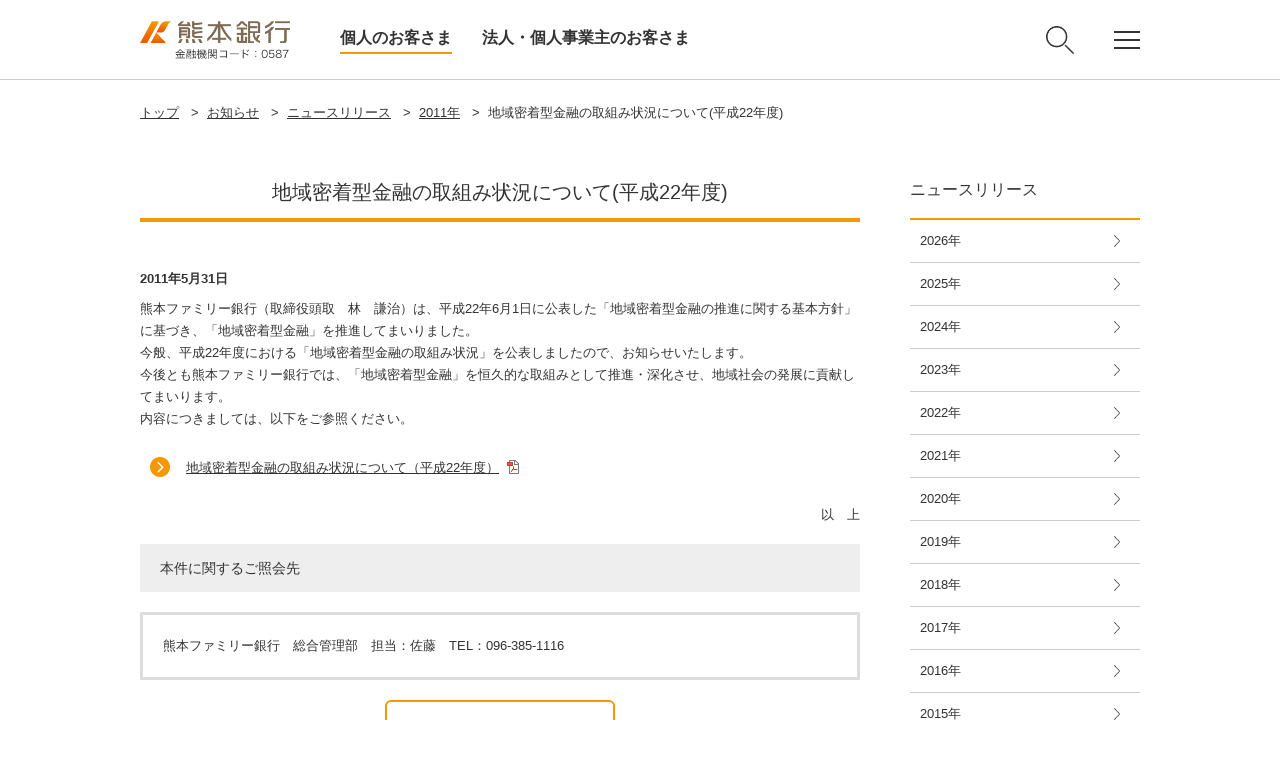

--- FILE ---
content_type: text/html
request_url: https://www.kumamotobank.co.jp/announcement/newsrelease/y2011/page_017122.html
body_size: 6009
content:
<!DOCTYPE html>
<html lang="ja">
<head>
<meta charset="UTF-8">
<meta http-equiv="X-UA-Compatible" content="IE=edge">
<meta name="format-detection" content="telephone=no">

<script>
if (/ipad/i.test(navigator.userAgent)) document.write('<meta name="viewport" content="width=1060">');
else document.write('<meta name="viewport" content="width=device-width, initial-scale=1">');

</script>
<title>地域密着型金融の取組み状況について(平成22年度) | 熊本銀行</title>

<meta name="description" content="熊本銀行は、ブランドスローガン「あなたのいちばんに。」を掲げ、お客さまの最良な選択を後押しいたします。お客さまにとって、いちばん身近な、いちばん頼れる、いちばん先を行く金融機関を目指してまいります。" />
<meta name="keywords" content="熊本銀行,銀行,支店,住宅ローン,インターネットバンキング,ATM,定期預金,外貨預金,FFG,振込,カード,ビジネスWeb,アレコレカード,ローン,融資" />

<!-- icon -->
<link rel="shortcut icon" href="/favicon.ico" />
<link rel="apple-touch-icon" href="/common/img/common/apple-touch-icon.png">


<!-- link -->
<link rel="stylesheet" href="/common/css/common/normalize.css">
<link rel="stylesheet" href="/common/css/common/common.css">
<link rel="stylesheet" href="/common/css/common/style.css">
<link rel="stylesheet" href="/common/css/base.css">
<link rel="stylesheet" href="/common/css/skin_elements.css">
<link rel="stylesheet" href="/common/css/skin_faq.css">
<link rel="stylesheet" href="/common/css/skin_announcement.css">
<link rel="stylesheet" href="/common/css/print.css">
<link rel="stylesheet" href="/common/css/parts.css">

<!-- script -->
<script src="/common/js/jquery-1.11.3.min.js"></script>
<script src="/common/js/sweet-scroll.min.js"></script>
<script src="/common/js/slick.min.js"></script>
<script src="/common/js/jquery.matchHeight-min.js"></script>
<script src="/common/js/common.js"></script>
<script src="/common/js/faqradiosearch.js"></script>



<!-- omuni -->
<script rtdm-connect-url="/rtdm/req_hdr/" src="/rtdm/js/omni.js"></script>
<!-- //omuni --> 
</head>


<body id="top">


<!--header-->
<header>
<div class="header_block">
<div class="header_box"><label class="sp_gnav_btn et_gnav_menu" for="chk_sp_gnav"><span class="toggle"><span class="toggle_1">&nbsp;</span> <span class="toggle_2">&nbsp;</span> <span class="toggle_3">&nbsp;</span> </span> </label>
<p class="head_logo"><a href="/"><img alt="熊本銀行" src="/common/img/common/head_logo.png"></a></p>

<div class="head_menu">
<nav>
<ul>
<li class="current"><a href="/">個人のお客さま</a></li>
<li><a href="/corporate/">法人・個人事業主のお客さま</a></li>
</ul>
</nav>
</div>

<div class="search_btn pc-none"><img alt="検索" class="open" src="/common/img/common/icon_search01.png"> <img alt="閉じる" class="close" src="/common/img/common/icon_close01.png"></div>
</div>

<div class="head_subnav">
<div class="search_btn"><img alt="検索" class="open" src="/common/img/common/icon_search01.png"> <img alt="閉じる" class="close" src="/common/img/common/icon_close01.png"></div>

<div class="gnav_btn">
<div class="toggle">
<div class="toggle_1">&nbsp;</div>

<div class="toggle_2">&nbsp;</div>

<div class="toggle_3">&nbsp;</div>
</div>
</div>
</div>
</div>

<div class="search_nav">
<div class="form_block">
<form id="search_form"><label class="search_select" for="search_select"><select id="search_select" name="search_select"><option value="0">カテゴリを絞り込む</option><option value="1">来店予約/店舗・ATM</option><option value="2">よくある質問</option> </select> </label>

<div class="form_box"><input class="txt" id="search_word" name="" placeholder="検索したいワードを入力" type="text" value=""><button class="submit" id="search_button" name="submit" type="submit">検 索</button></div>
</form>
</div>
</div>

<div class="gnav">
<nav>
<div class="head_link_global">
<ul>
<li><a href="/atmsearch/">
<div><img alt="来店予約/店舗・ATM" class="icon_shop01" src="/common/img/common/icon_shop01.svg"></div>

<p><span>来店予約/<br>
店舗・ATM</span></p>
</a></li>
<li><a href="/personal/support/">
<div><img alt="お困りの方・お問い合わせ" class="icon_contact01" src="/common/img/common/icon_contact01.svg"></div>

<p><span>お困りの方・<br>
お問い合わせ</span></p>
</a></li>
<li><a href="/personal/service/account/">
<div><img alt="口座開設" class="icon_account_open01" src="/common/img/common/icon_account_open01.svg"></div>

<p><span>口座開設</span></p>
</a></li>
<li><a href="/price/">
<div><img alt="金利・手数料一覧" class="icon_rate_fee01" src="/common/img/common/icon_rate_fee01.svg"></div>

<p><span>金利・手数料<br>
一覧</span></p>
</a></li>
<li><a href="https://awc.wealthadvisor.jp/webasp/kumamotobank/">
<div><img alt="投資信託基準価額" class="icon_mutual_fund01" src="/common/img/common/icon_mutual_fund01.svg"></div>

<p><span>投資信託<br>
基準価額</span></p>
</a></li>
<li><a href="/price/exchangerate/">
<div><img alt="外国為替公示相場" class="icon_foreign_exchange01" src="/common/img/common/icon_foreign_exchange01.svg"></div>

<p><span>外国為替<br>
公示相場</span></p>
</a></li>
<li><a href="/personal/service/">
<div><img alt="商品・サービス一覧" class="icon_products_services01" src="/common/img/common/icon_products_services01.svg"></div>

<p><span>商品・サービス<br>
一覧</span></p>
</a></li>
<li><a href="/personal/campaign/">
<div><img alt="キャンペーン" class="icon_campain01" src="/common/img/common/icon_campain01.svg"></div>

<p><span>キャンペーン</span></p>
</a></li>
<li><a href="/personal/recommend/">
<div><img alt="セミナー・イベント" class="icon_event01" src="/common/img/common/icon_event01.svg"></div>

<p><span>セミナー・<br>
イベント</span></p>
</a></li>
<li><a href="/aboutus/">
<div><img alt="熊本銀行について" class="icon_kumamotobank01" src="/common/img/common/icon_kumamotobank01.svg"></div>

<p><span>熊本銀行に<br>
ついて</span></p>
</a></li>
<li><a href="/employment/">
<div><img alt="採用情報" class="icon_recruit01" src="/common/img/common/icon_recruit01.svg"></div>

<p><span>新卒・キャリア<br>
採用情報</span></p>
</a></li>
<li><a href="/employment/parttimer/">
<div><img alt="採用情報" class="icon_recruit03" src="/common/img/common/icon_recruit03.svg"></div>

<p><span>パートタイマー<br>
採用情報</span></p>
</a></li>
</ul>
</div>

<div class="head_btn_list">
<ul>
<li><a class="icon_internetbank01" href="/personal/service/directbanking/iblogin/"><span>インターネットバンキング</span></a></li>
<li><a class="icon_businessbank01" href="/corporate/ebservice/bb/login/"><span>ビジネスバンキングWeb</span></a></li>
</ul>
</div>
</nav>
</div>
</header>
<!--//header END-->

<p><input id="chk_sp_gnav" type="checkbox"></p>

<div class="sp_gnav">
<nav>
<div class="head_link_global">
<ul>
<li class="x2"><a href="/personal/service/directbanking/iblogin/">
<div><img alt="インターネットバンキング" class="icon_internet_bank01" src="/common/img/common/icon_internet_bank01.svg"></div>

<p><span>インターネット<br>
バンキング</span></p>
</a></li>
<li class="x2"><a href="/corporate/ebservice/bb/login/">
<div><img alt="ビジネスバンキングWeb" class="icon_business_bank01" src="/common/img/common/icon_business_bank01.svg"></div>

<p><span>ビジネス<br>
バンキングWeb</span></p>
</a></li>
<li><a href="/atmsearch/">
<div><img alt="来店予約/店舗・ATM" class="icon_shop01" src="/common/img/common/icon_shop01.svg"></div>

<p><span>来店予約/<br>
店舗・ATM</span></p>
</a></li>
<li><a href="/personal/support/">
<div><img alt="お困りの方 お問い合わせ" class="icon_contact01" src="/common/img/common/icon_contact01.svg"></div>

<p><span>お困りの方<br>
お問い合わせ</span></p>
</a></li>
<li><a href="/price/">
<div><img alt="金利 手数料一覧" class="icon_rate_fee01" src="/common/img/common/icon_rate_fee01.svg"></div>

<p><span>金利<br>
手数料一覧</span></p>
</a></li>
<li><a href="/personal/service/">
<div><img alt="商品 サービス一覧" class="icon_products_services01" src="/common/img/common/icon_products_services01.svg"></div>

<p><span>商品<br>
サービス一覧</span></p>
</a></li>
<li><a href="/personal/recommend/">
<div><img alt="セミナー イベント一覧" class="icon_event01" src="/common/img/common/icon_event01.svg"></div>

<p><span>セミナー<br>
イベント一覧</span></p>
</a></li>
</ul>
</div>

<div class="sp_head_link">
<ul>
<li><a href="/personal/service/account/">口座開設</a></li>
<li><a href="https://awc.wealthadvisor.jp/webasp/kumamotobank/">投資信託基準価額</a></li>
<li><a href="/sp/price/exchangerate/">外国為替公示相場</a></li>
<li>
<p>目的から探す</p>

<ul>
<li><a href="/personal/service/tameru/">ためる・ふやす</a></li>
<li><a href="/personal/service/kariru/">かりる</a></li>
<li><a href="/personal/service/sonaeru/">そなえる</a></li>
<li><a href="/personal/service/benri/">便利・お得なサービス</a></li>
</ul>
</li>
<li>
<p>企業情報</p>

<ul>
<li><a href="/aboutus/">熊本銀行について</a></li>
<li><a href="/employment/">インターンシップ・採用情報</a></li>
</ul>
</li>
</ul>
</div>

<div class="head_btn_list">
<ul>
<li><a href="/corporate/">法人・個人事業主のお客さま</a></li>
</ul>
</div>
</nav>
</div>

<div class="sp_gnav_mask"></div>

<div class="sp_search_nav_mask"></div>
<!--container-->
<main id="container">

<!--breadcrumb-->
<nav class="breadcrumb">
<ul>
<li class="firstChild"><a href="/">トップ</a>&gt;</li>
<li><a href="/announcement/">お知らせ</a>&gt;</li>
<li><a href="/announcement/newsrelease/">ニュースリリース</a>&gt;</li>
<li><a href="/announcement/newsrelease/y2011/">2011年</a>&gt;</li>
<li>地域密着型金融の取組み状況について(平成22年度)</li>
</ul>
</nav>


<!--contents-->
<div id="contents" class="clearfix">

<!--main_contents-->
<div id="main_contents">

<!-- wise indexon -->
<h1>地域密着型金融の取組み状況について(平成22年度)</h1>

<div id="main_left_block"><!-- wise indexon --><!-- page title [block template] -->
<div class="title_block">
<div class="title_box">
<div class="title_inner">&nbsp;</div>
</div>
</div>
<!-- //page title [block template] --><!-- date & info -->

<div class="topics_date_info_block clearfix">
<div class="topics_date_info_left"><strong>2011年5月31日</strong></div>
</div>
<!-- //date & info --><!-- 		modules 	-->

<div class="text_block">熊本ファミリー銀行（取締役頭取　林　謙治）は、平成22年6月1日に公表した「地域密着型金融の推進に関する基本方針」に基づき、「地域密着型金融」を推進してまいりました。<br>
今般、平成22年度における「地域密着型金融の取組み状況」を公表しましたので、お知らせいたします。<br>
今後とも熊本ファミリー銀行では、「地域密着型金融」を恒久的な取組みとして推進・深化させ、地域社会の発展に貢献してまいります。<br>
内容につきましては、以下をご参照ください。</div>
<!-- link list -->

<div class="link_list_vertical_block">
<ul class="clearfix">
<li><a href="/files/items/3973/File/idc_019950.pdf" target="_blank">地域密着型金融の取組み状況について（平成22年度）</a> <img alt="" height="14" src="/files/items/3973/Image/mark_pdf.gif" width="12"></li>
</ul>
</div>
<!-- //link list -->

<div class="text_block_align_r">以　上</div>

<div class="headline4_block">
<div class="headline4_box">
<h4>本件に関するご照会先</h4>
</div>
</div>

<div class="common_border_block">
<div class="text_block">熊本ファミリー銀行　総合管理部　担当：佐藤　TEL：096-385-1116</div>
</div>
<!-- 			/modules 		--><!-- pager -->

<div class="text_block">
<div class="link_txt_block">
<div class="col1_block">
<div class="col_box">
<p class="btn_line01"><a href="index.html">一覧へ戻る</a></p>
</div>
</div>
</div>
</div>

<!-- pager --><!-- page top link --><!-- //page top link --><!-- wise indexoff --></div>

<!-- wise indexoff -->
</div>
<!--//main_contents END-->

<!--side_area-->
<div class="side_area">

					
<nav class="lnav">
<ul>
<li class="current"><a href="/announcement/newsrelease/"><span>ニュースリリース</span></a><ul>
<li><a href="/announcement/newsrelease/y2026/"><span>2026年</span></a></li>
<li><a href="/announcement/newsrelease/y2025/"><span>2025年</span></a></li>
<li><a href="/announcement/newsrelease/y2024/"><span>2024年</span></a></li>
<li><a href="/announcement/newsrelease/y2023/"><span>2023年</span></a></li>
<li><a href="/announcement/newsrelease/y2022/"><span>2022年</span></a></li>
<li><a href="/announcement/newsrelease/y2021/"><span>2021年</span></a></li>
<li><a href="/announcement/newsrelease/y2020/"><span>2020年</span></a></li>
<li><a href="/announcement/newsrelease/y2019/"><span>2019年</span></a></li>
<li><a href="/announcement/newsrelease/y2018/"><span>2018年</span></a></li>
<li><a href="/announcement/newsrelease/y2017/"><span>2017年</span></a></li>
<li><a href="/announcement/newsrelease/y2016/"><span>2016年</span></a></li>
<li><a href="/announcement/newsrelease/y2015/"><span>2015年</span></a></li>
<li><a href="/announcement/newsrelease/y2014/"><span>2014年</span></a></li>
<li><a href="/announcement/newsrelease/y2013/"><span>2013年</span></a></li>
<li><a href="/announcement/newsrelease/y2012/"><span>2012年</span></a></li>
<li id="thisContent"><a href="/announcement/newsrelease/y2011/"><span>2011年</span></a></li>
<li><a href="/news/"><span>過去のお知らせ</span></a></li>
</ul></li>
</ul>
</nav>


<!--
<p>出し分け共通パーツ（通常）</p>
-->
</div>
</div>
<!--//side_area END-->

</div>
<!--//contents END-->

<footer>
<div class="ft_block01">
<div class="ft_box01">
<div class="fsubnav">
<nav>
<ul>
<li><a href="/">個人のお客さま</a></li>
<li><a href="/corporate/">法人・個人事業主のお客さま</a></li>
</ul>
</nav>

<div class="btn_area">
<ul>
<li><a href="/personal/service/directbanking/iblogin/">インターネットバンキング</a></li>
<li><a href="/corporate/ebservice/bb/login/">ビジネスバンキングWeb</a></li>
</ul>
</div>
</div>

<div class="fnav">
<nav>
<ul>
<li>
<p class="toggle_ttl"><span>商品・サービス</span></p>

<div class="toggle_txt">
<ul>
<li><a href="/personal/service/">商品・サービス一覧</a></li>
<li><a href="/personal/service/tameru/">ためる・ふやす</a></li>
<li><a href="/personal/service/sonaeru/">そなえる</a></li>
<li><a href="/personal/service/kariru/">かりる</a></li>
<li><a href="/personal/service/benri/">便利・お得なサービス</a></li>
</ul>

<ul>
<li><a href="/personal/campaign/">キャンペーン</a></li>
<li><a href="/personal/seminars/">お客さまセミナー</a></li>
<li><a href="/personal/recommend/">イベント</a></li>
</ul>
</div>
</li>
</ul>
</nav>

<nav>
<ul>
<li>
<p class="toggle_ttl"><span>サポートメニュー</span></p>

<div class="toggle_txt">
<ul>
<li><a href="/atmsearch/">店舗・ATM</a></li>
<li><a href="/personal/support/">お困りの方・お問い合わせ</a></li>
<li><a href="https://www.fukuoka-fg.com/csr/assist/">おからだの不自由なお客さまへ</a></li>
<li><a href="/personal/service/account/">口座開設</a></li>
<li><a href="/price/">金利・手数料一覧</a></li>
<li><a href="/yakkan/">定型約款一覧</a></li>
<li><a href="/faq/">よくあるご質問</a></li>
</ul>
</div>
</li>
</ul>
</nav>

<nav>
<ul>
<li>
<p class="toggle_ttl"><span>熊本銀行</span></p>

<div class="toggle_txt">
<ul>
<li><a href="/aboutus/">熊本銀行について</a></li>
<li><a href="/employment/">採用情報</a></li>
<li><a href="/youmo/socialmedia/">ソーシャルメディア</a></li>
<li><a href="/aboutus/cm/">TVCMギャラリー</a></li>
</ul>

<ul>
<li><a href="/kirikae_set/kirikae_temp.htm?targetNum=00" target="_blank">ふくおかフィナンシャルグループ</a></li>
<li><a href="/kirikae_set/kirikae_temp.htm?targetNum=ffg_sustainability" target="_blank">FFGのサステナビリティ</a></li>
<li><a href="/kirikae_set/kirikae_temp.htm?targetNum=group10" target="_blank">ＦＦＧ証券</a></li>
</ul>
</div>
</li>
</ul>
</nav>
</div>
<style type="text/css">.sns-account{
display: flex;
width: 100%;
justify-content: center;
margin: 25px auto 55px;
}

.sns-account_bank{
display: flex;
border-right: 1px solid #ccc;
padding-right: 10px;
align-items: center;

}

.sns-account_bank_title{
font-size: 15px;
margin-right: 25px;
letter-spacing: 0.7px;
}


.sns-account_logo{
width: 45px;
margin-right: 25px;
}

.sns-account_logo::nth-child(4){
width: 50px;
margin-right: 25px;
}


.sns-account_logo_2{
width: 63px;
margin-right: 25px;
}


.sns-account_ffg{
display: flex;
padding-left: 20px;
align-items: center;
}



.sns-account_ffg_title{
font-size: 15px;
margin-right: 25px;
letter-spacing: 0.7px;
}


@media screen and (max-width: 750px){

.sns-account{
margin: 20px auto;
text-align: center;

}

.sns-account_bank{
display: block;
margin: 20px auto 30px;
padding: 0;
}

.sns-account_bank_title{
font-size: 15px;
padding-bottom: 15px;
letter-spacing: 0.7px;
margin-right: 0px !important;
}


.sns-account_logo{
width: 45px;
margin-right: 23px;
}

.sns-account_logo_2{
width: 62px;
margin-right: 23px;
}


.sns-account_ffg{
margin: 0px auto;
display: block;
padding-left: 0px !important;
}



.sns-account_ffg_title{
font-size: 15px;
padding-bottom: 15px;
letter-spacing: 0.7px;
margin-right: 0px !important;
}
}
</style>
<div class="sns-account sp-none">
<div class="sns-account_bank">
<p class="sns-account_bank_title">熊本銀行<br>
公式SNSアカウント</p>
<a href="https://www.kumamotobank.co.jp/kirikae_set/kirikae_temp.htm?targetNum=kumamotobank_line"><img alt="" class="sns-account_logo" src="/img/line_footer.png"></a> <a href="https://www.kumamotobank.co.jp/kirikae_set/kirikae_temp.htm?targetNum=kumamotobank_x"><img alt="" class="sns-account_logo" src="/img/x_footer.png"></a><a href="https://www.kumamotobank.co.jp/kirikae_set/kirikae_temp.htm?targetNum=kumamotobank_instagram"><img alt="" class="sns-account_logo" src="/img/instagram_footer.png"></a></div>

<div class="sns-account_ffg">
<p class="sns-account_ffg_title">ふくおかフィナンシャルグループ(FFG)<br>
公式SNSアカウント</p>
<a href="https://www.kumamotobank.co.jp/kirikae_set/kirikae_temp.htm?targetNum=ffg_instagram"><img alt="" class="sns-account_logo" src="/img/instagram_footer.png"></a> <a href="https://www.kumamotobank.co.jp/kirikae_set/kirikae_temp.htm?targetNum=ffg_youtube"><img alt="" class="sns-account_logo_2" src="/img/youtube_footer.png"></a></div>
</div>

<div class="sns-account pc-none">
<div class="sns-account_bank">
<p class="sns-account_bank_title">熊本銀行公式SNSアカウント</p>
<a href="https://www.kumamotobank.co.jp/kirikae_set/kirikae_temp.htm?targetNum=kumamotobank_line"><img alt="" class="sns-account_logo" src="/img/line_footer.png" style="margin-left: 25px;"></a> <a href="https://www.kumamotobank.co.jp/kirikae_set/kirikae_temp.htm?targetNum=kumamotobank_x"><img alt="" class="sns-account_logo" src="/img/x_footer.png" style="margin-right: 23px;"></a><a href="https://www.kumamotobank.co.jp/kirikae_set/kirikae_temp.htm?targetNum=kumamotobank_instagram"><img alt="" class="sns-account_logo" src="/img/instagram_footer.png" style=""></a></div>

<div class="sns-account_ffg">
<p class="sns-account_ffg_title">ふくおかフィナンシャルグループ(FFG)<br>
公式SNSアカウント</p>
<a href="https://www.kumamotobank.co.jp/kirikae_set/kirikae_temp.htm?targetNum=ffg_instagram"><img alt="" class="sns-account_logo" src="/img/instagram_footer.png" style="margin-left: 13px;"></a> <a href="https://www.kumamotobank.co.jp/kirikae_set/kirikae_temp.htm?targetNum=ffg_youtube"><img alt="" class="sns-account_logo_2" src="/img/youtube_footer.png" style="margin-right: 0;"></a></div>
</div>
<!-- //公式SNSアカウント   -->

<div class="flnav">
<nav>
<ul>
<li><a href="/aboutus/unei/">お客さま本位の業務運営取組⽅針/取組状況（成果指標【KPI】）</a></li>
<li><a href="/consumerprotection/">顧客保護等管理方針</a></li>
<li><a href="/customer-harassment/">カスタマーハラスメントへの対応について</a></li>
<li><a href="/privacy/">個人情報保護宣言</a></li>
<li><a href="/solicitation/">金融商品勧誘方針</a></li>
<li><a href="/facilitation/">金融円滑化に関する基本方針</a></li>
<li><a href="/keieisha_hoshou/">「経営者保証に関するガイドライン」への対応について </a></li>
<li><a href="/conflict/">利益相反管理方針</a></li>
<li><a href="/depositinsurance/">預金保険制度</a></li>
<li><a href="/insurancesolicitation/">保険募集指針</a></li>
<li><a href="/fx/">外国為替取引に関する取組方針</a></li>
<li><a href="/particularinvestor/">金融商品取引法の特定投資家制度における『期限日』のお知らせ</a></li>
<li><a href="/collaboration/">電子決済等代行業者との連携及び協働について</a></li>
<li><a href="/pdf/multi-stakeholder.pdf" target="_blank">マルチステークホルダー方針</a></li>
<li><a href="/conditions/">本サイトのご利用にあたって</a></li>
<li><a href="/accessibility/">アクセシビリティ方針</a></li>
<li><a href="/shintaku/">金銭債権等と預金等との誤認防止</a></li>
<li><a href="/health-sengen/">熊本銀行健康宣言</a></li>
</ul>
</nav>
</div>
</div>
</div>
<div class="ft_block02">
<div class="ft_box02">
<div class="ft_copy">
<p>株式会社熊本銀行<br>
登録金融機関 九州財務局長（登金）第6号<br class="pc-none">
加入協会：日本証券業協会</p>

<p style="padding-top:15px;">信託契約代理業　登録番号　九州財務局長（代信）第２号<br>
所属信託会社：三井住友信託銀行株式会社・株式会社りそな銀行・三菱UFJ信託銀行株式会社・株式会社朝日信託</p>

<p class="ffg_logo pc-none"><a href="https://www.fukuoka-fg.com/" target="_blank"><img alt="ふくおかフィナンシャルグループ" src="/common/img/common/ft_ffg_logo.png"></a></p>

<p class="copy">Copyright &copy; The Kumamoto Bank, Ltd. All Rights Reserved.</p>
</div>

<p class="ffg_logo sp-none"><a href="https://www.fukuoka-fg.com/" target="_blank"><img alt="ふくおかフィナンシャルグループ" src="/common/img/common/ft_ffg_logo.png"></a></p>
</div>
</div>
</footer>
<!--//footer END-->

</main>
<!--//container END-->

<!-- アクセス解析 --><noscript>
  <iframe height="0" style="display:none;visibility:hidden" width="0" src="https://www.googletagmanager.com/ns.html?id=GTM-P77K9R"></iframe>
</noscript><script type="text/javascript" src="/js/ga.config.js"></script>
</body>
</html>

--- FILE ---
content_type: text/css
request_url: https://www.kumamotobank.co.jp/common/css/common/style.css
body_size: 6747
content:
@charset "UTF-8";

html {
	font-size: 62.5%;
}

body {
	font-family: 'Hiragino Kaku Gothic ProN', 'ヒラギノ角ゴ ProN W3', Meiryo, メイリオ, sans-serif;
	color: #333;
	background: #fff;
	font-size: 1.4rem;
	line-height: 1.4;
	-webkit-font-smoothing: antialiased;
}

a {
	text-decoration: none;
	color: #333;
	-webkit-transition: all 0.3s ease;
	-moz-transition: all 0.3s ease;
	transition: all 0.3s ease;
}

menu,ol,ul {
	margin: 0;
	padding: 0;
}

ol, ul {
	list-style: none;
}

img {
	max-width: 100%;
	vertical-align: middle;
	-webkit-backface-visibility: hidden;
}

figure {
	margin: 0;
}

* {
	-webkit-box-sizing: border-box;
	-moz-box-sizing: border-box;
	-ms-box-sizing: border-box;
	-o-box-sizing: border-box;
	box-sizing: border-box;
}

::selection {
	background: #f39800;
	color: #fff;
}

::-moz-selection {
	background: #f39800;
	color: #fff;
}



@media screen and (max-width: 750px) {
	
	body {
		font-size: 1.2rem;
		line-height: 1.7;
	}
	
}



/*印刷用
---------------------------------------------------------- */
@media print{
	
	body {
		zoom: 80%;
	}
}



/*header
---------------------------------------------------------- */
header {
	display: -webkit-box;
	display: -ms-flexbox;
	display: flex;
	align-items: center;
	position: fixed;
	top: 0;
	left: 0;
	z-index: 10000;
	width: 100%;
	height: 80px;
	min-width: 1000px;
	background: #fff;
	-webkit-transition: all 0.3s ease;
	-moz-transition: all 0.3s ease;
	transition: all 0.3s ease;
}

header:after {
	content: '';
	display: block;
	position: absolute;
	bottom: 0;
	left: 0;
	width: 100%;
	height: 1px;
	background-color: #ccc;
}

.header_block {
	display: -webkit-box;
	display: -ms-flexbox;
	display: flex;
	-ms-flex-pack: space-between;
	justify-content: space-between;
	align-items: center;
	width: 1000px;
	margin: 0 auto;
}

.header_block .head_logo {
	width: 150px;
	margin-right: 50px;
}

.header_block .head_logo img {
	width: 150px;
	height: auto;
}

.header_block .head_menu ul {
	display: -webkit-box;
	display: -ms-flexbox;
	display: flex;
	align-items: center;
}

.header_block .head_menu li {
	margin: 0 0 0 30px;
	padding: 0;
	line-height: 1.6;
}

.header_block .head_menu li:first-child {
	margin: 0;
}

.header_block .head_menu li:before {
	display: none;
}

.header_block .head_menu li a {
	cursor: pointer;
	display: inline-block;
	padding: 4px 0;
	font-size: 1.6rem;
	font-weight: bold;
	overflow: hidden;
	position: relative;
	text-decoration: none;
}

.header_block .head_menu li a:before {
	content: '';
	position: absolute;
	width: 100%;
	height: 2px;
	bottom: 0;
	left: 0;
	background: #f39800;
	transform: translate3d(-100%, 0%, 0);
	transition: transform 0.5s cubic-bezier(0.46, 0.1, 0.29, 1);
}

.header_block .head_menu li.current a:before,
.header_block .head_menu li a:hover:before {
	transform: translate3d(0, 0%, 0);
}

.header_box,
.head_subnav {
	display: -webkit-box;
	display: -ms-flexbox;
	display: flex;
	align-items: center;
}

.head_subnav .change_btn {
	cursor: pointer;
	width: 100px;
	margin-right: 30px;
	padding: 5px;
	text-align: center;
	font-size: 12px;
	border: 1px solid #ccc;
	-webkit-border-radius: 3px;
	-moz-border-radius: 3px;
	-o-border-radius: 3px;
	border-radius: 3px;
}

.change_nav ul {
	text-align: right;
	font-size: 0;
}

.change_nav li {
	display: inline-block;
	width: 40px;
	margin-left: 20px;
}

.change_nav li:first-child {
	margin-left: 0;
}

.change_nav li span {
	display: block;
	cursor: pointer;
	padding: 8px;
	text-align: center;
	font-size: 1.6rem;
	background: #fff;
	border: 1px solid #ccc;
	-webkit-border-radius: 3px;
	-moz-border-radius: 3px;
	-o-border-radius: 3px;
	border-radius: 3px;
	-webkit-transition: all 0.3s ease;
	-moz-transition: all 0.3s ease;
	transition: all 0.3s ease;
}

.change_nav li span.select,
.change_nav li span:hover {
	color: #fff;
	background: #f39800;
	border: 1px solid #f39800;
}

.head_subnav .search_btn {
	cursor: pointer;
	margin-right: 40px;
}

.head_subnav .search_btn .open {
	display: block;
	width: 28px;
	height: auto;
}

.head_subnav .search_btn .close {
	width: 20px;
	height: auto;
	margin-right: 8px;
}

.head_subnav .search_btn .close {
	display: none;
}

.head_subnav .search_btn.close .close {
	display: block;
}

.head_subnav .search_btn.close .open {
	display: none;
}

.search_nav,
.gnav {
	display: none;
	position: absolute;
	left: 0;
	top: 80px;
	width: 100%;
	background: #fff9ef;
	border-bottom: 1px solid #ccc;
	z-index: 10000;
	-webkit-animation: fade-in .2s linear;
	animation: fade-in .2s linear;
}

.search_nav.close,
.gnav.close {
	display: block;
}

.search_nav .form_block {
	width: 800px;
	margin: 0 auto;
	padding: 15px 0;
}

.search_nav .form_block {
	width: 890px;
	margin: 0 auto;
}

.search_nav .form_block form {
	display: -webkit-box;
	display: -ms-flexbox;
	display: flex;
	-ms-flex-pack: space-between;
	justify-content: space-between;
	align-items: center;
}

.search_nav .form_block form .search_select {
	display: block;
	width: 200px;
	height: 40px;
	position: relative;
	background: #fefefe;
	background: -moz-linear-gradient(top, #fefefe 0%, #f7f7f7 75%, #f1f1f1 100%);
	background: -webkit-linear-gradient(top, #fefefe 0%,#f7f7f7 75%,#f1f1f1 100%);
	background: linear-gradient(to bottom, #fefefe 0%,#f7f7f7 75%,#f1f1f1 100%);
	border: 1px solid #ccc;
}

.search_nav .form_block form .search_select:after {
	content: "";
	position: absolute;
	display: block;
	width: 10px;
	height: 8px;
	top: 50%;
	right: 11px;
	transform: translate(0, -50%);
	-webkit-transform: translate(0, -50%);
	-ms-transform: translate(0, -50%);
	background: url(../../../common/img/common/icon_select01.png) right center no-repeat;
	-webkit-background-size: 10px auto;
	-moz-background-size: 10px auto;
	-o-background-size: 10px auto;
	background-size: 10px auto;
}

.search_nav .form_block form .search_select select {
	width: 100%;
	height: 100%;
	padding: 0 10px;
	-moz-appearance: none;
	-webkit-appearance: none;
	appearance: none;
	border-radius: 0;
	outline: none;
	background: none;
	border: none;
	position: relative;
	z-index: 10;
}

.search_nav .form_block form .search_select select::-ms-expand {
	display: none;
}

.search_nav form .form_box {
	width: 680px;
	position: relative;
}

.search_nav form input::-webkit-input-placeholder {
	font-size: 1.6rem;
	color: #999;
}

.search_nav form input::-moz-placeholder {
	font-size: 1.6rem;
	color: #999;
}

.search_nav form input:-ms-input-placeholder {
	font-size: 1.6rem;
	color: #999;
}

.search_nav form .form_box .txt {
	width: 100%;
	height: 40px;
	padding: 0px 80px 0px 10px;
	background: #fff;
	border: 1px solid #ccc;
	outline: none;
	-webkit-appearance: none;
	-webkit-border-radius: 3px;
	-moz-border-radius: 3px;
	-o-border-radius: 3px;
	border-radius: 3px;
}

.search_nav form .form_box .submit {
	width: 70px;
	height: 30px;
	font-size: 1.6rem;
	color: #fff;
	position: absolute;
	top: 50%;
	right: 5px;
	-webkit-transform: translate(0, -50%);
	-moz-transform: translate(0, -50%);
	-ms-transform: translate(0, -50%);
	transform: translate(0, -50%);
	overflow: hidden;
	border: none;
	outline: none;
	background: #f39800;
	-webkit-border-radius: 3px;
	-moz-border-radius: 3px;
	-o-border-radius: 3px;
	border-radius: 3px;
	transition: all 0.3s ease;
	-webkit-transition: all 0.3s ease;
	-moz-transition: all 0.3s ease;
	-ms-transition: all 0.3s ease;
}

.search_nav form .form_box .submit:hover {
	opacity: 0.6;
}

.gnav .head_link_global {
	width: 1000px;
	margin: 0 auto;
	padding: 30px 0;
}

.gnav .head_link_global ul,
.sp_gnav .head_link_global ul {
	display: -webkit-box;
	display: -ms-flexbox;
	display: flex;
	flex-wrap: wrap;
	margin: -20px 0 0 -20px;
}

.gnav .head_link_global li {
	width: 150px;
	margin: 20px 0 0 20px;
	padding: 0;
}

.gnav .head_link_global li:before,
.gnav .head_btn_list li:before {
	display: none;
}

.gnav .head_link_global li a,
.sp_gnav .head_link_global a {
	display: block;
	padding: 25px 15px 15px;
	min-height: 140px;
	color: #f39800;
	font-size: 1.4rem;
	font-weight: bold;
	text-align: center;
	text-decoration: none;
	background: #fff;
	-webkit-border-radius: 6px;
	-moz-border-radius: 6px;
	-ms-border-radius: 6px;
	border-radius: 6px;
}

.gnav .head_link_global li .icon_shop01 {
	margin-top: -3px;
	width: 58px;
	height: 48px;
}

.gnav .head_link_global li .icon_rate_fee01 {
	margin-top: -4px;
	width: 55px;
	height: 49px;
}

.gnav .head_link_global li .icon_mutual_fund01 {
	margin-top: 2px;
	width: 69px;
	height: 44px;
}

.gnav .head_link_global li .icon_foreign_exchange01 {
	margin-top: -6px;
	width: 60px;
	height: 49px;
}

.gnav .head_link_global li .icon_products_services01 {
	width: 66px;
	height: 41px;
}

.gnav .head_link_global li .icon_recruit01 {
	margin-top: -3px;
	width: 70px;
	height: 51px;
}

.gnav .head_link_global li .icon_recruit03 {
	margin-top: -5px;
	width: 44px;
	height: 50px;
}

.gnav .head_link_global li .icon_menu01 {
	margin-top: 3px;
	width: 42px;
	height: 35px;
}

.gnav .head_link_global li .icon_funding01 {
	width: 53px;
	height: 58px;
}

.gnav .head_link_global li .icon_settlement_work01 {
	width: 55px;
	height: 52px;
}

.gnav .head_link_global li .icon_campain01 {
	width: 47px;
	height: 47px;
}

.gnav .head_link_global li .icon_contact01 {
	width: 41px;
	height: 42px;
}

.gnav .head_link_global li .icon_account_open01 {
	margin-top: 5px;
	width: 56px;
	height: 36px;
}

.gnav .head_link_global li .icon_fund_management01 {
	width: 75px;
	height: 52px;
}

.gnav .head_link_global li .icon_event01 {
	width: 50px;
	height: 44px;
}

.gnav .head_link_global li .icon_overseas_transaction01 {
	width: 68px;
	height: 50px;
}

.gnav .head_link_global li .icon_management_support01 {
	margin-top: 5px;
	width: 63px;
	height: 46px;
}

.gnav .head_link_global li .icon_kumamotobank01 {
	margin-top: 3px;
	width: 44px;
	height: 35px;
}

.gnav .head_link_global li a:hover {
	box-shadow: 0px 0px 0px 2px #f39800 inset;
}

.gnav .head_link_global li a div {
	min-height: 50px;
	margin-bottom: 10px;
	position: relative;
}

.gnav .head_link_global li a p,
.sp_gnav .head_link_global li a p {
	display: table;
	width: 100%;
	margin: auto;
	line-height: 1.4;
}

.gnav .head_link_global li a p span,
.sp_gnav .head_link_global li a p span {
	display: table-cell;
	vertical-align: middle;
}

.gnav .head_btn_list {
	padding: 30px;
	background: #fbedd6;
}

.gnav .head_btn_list ul,
.sp_gnav .head_btn_list ul {
	display: -webkit-box;
	display: -ms-flexbox;
	display: flex;
	-ms-flex-pack: center;
	justify-content: center;
}

.gnav .head_btn_list li,
.sp_gnav .head_btn_list li {
	display: table;
	min-width: 400px;
	max-width: 90%;
	min-height: 60px;
	margin: 0 auto;
	padding: 0;
	background: #f39800;
	position: relative;
	-webkit-border-radius: 6px;
	-moz-border-radius: 6px;
	-ms-border-radius: 6px;
	border-radius: 6px;
	transition: all 0.3s ease;
	-webkit-transition: all 0.3s ease;
	-moz-transition: all 0.3s ease;
	-ms-transition: all 0.3s ease;
}

.gnav .head_btn_list li {
	margin: 0 10px;
}

.gnav .head_btn_list li:hover {
	opacity: 0.6;
}

.gnav .head_btn_list li a,
.sp_gnav .head_btn_list li a {
	display: table-cell;
	vertical-align: middle;
	min-height: 60px;
	padding: 0 15px;
	color: #fff;
	font-size: 1.6rem;
	font-weight: bold;
	text-align: center;
	text-decoration: none;
}

.firefox .gnav .head_btn_list li a,
.firefox .sp_gnav .head_btn_list li a {
	display: -webkit-box;
	display: -ms-flexbox;
	display: flex;
	-ms-flex-pack: center;
	justify-content: center;
	align-items: center;
}

.gnav .head_btn_list li .icon_internetbank01 span {
	display: inline-block;
	vertical-align: middle;
	padding: 8px 0 8px 67px;
	background: url(../../../common/img/common/icon_internet_bank02.svg) left center no-repeat;
	-webkit-background-size: 55px 34px;
	-moz-background-size: 55px 34px;
	-o-background-size: 55px 34px;
	background-size: 55px 34px;
}

.gnav .head_btn_list li .icon_businessbank01 span {
	display: inline-block;
	vertical-align: middle;
	padding: 8px 0 8px 53px;
	background: url(../../../common/img/common/icon_business_bank02.svg) left center no-repeat;
	-webkit-background-size: 41px 35px;
	-moz-background-size: 41px 35px;
	-o-background-size: 41px 35px;
	background-size: 41px 35px;
}

.gnav .head_btn_list li .icon_foreign_exchange_web01 span {
	display: inline-block;
	vertical-align: middle;
	padding: 8px 0 8px 55px;
	background: url(../../../common/img/common/icon_foreign_exchange_web01.svg) left center no-repeat;
	-webkit-background-size: 41px 35px;
	-moz-background-size: 41px 35px;
	-o-background-size: 41px 35px;
	background-size: 41px 35px;
}

.gnav_btn,
.sp_gnav_btn {
	width: 26px;
	text-align: center;
	cursor: pointer;
	z-index: 9999;
}

.gnav_btn .toggle div,
.sp_gnav_btn .toggle span {
	display: block;
	width: 26px;
	height: 2px;
	background: #333;
	-webkit-transition: all 0.3s;
	transition: all 0.3s;
}

.gnav_btn.close .toggle div,
.sp_gnav_btn.close .toggle span {
	background: #333;
}

.gnav_btn.close .toggle div.toggle_1,
.sp_gnav_btn.close .toggle span.toggle_1 {
	-webkit-transform: translate(0, 8px) rotate(45deg);
	transform: translate(0, 8px) rotate(45deg);
}

.gnav_btn.close .toggle div.toggle_2,
.sp_gnav_btn.close .toggle span.toggle_2 {
	opacity: 0;
}

.gnav_btn.close .toggle div.toggle_3,
.sp_gnav_btn.close .toggle span.toggle_3 {
	-webkit-transform: translate(0, -8px) rotate(-45deg);
	transform: translate(0, -8px) rotate(-45deg);
}

.gnav_btn .toggle div.toggle_2,
.sp_gnav_btn .toggle span.toggle_2 {
	margin: 6px 0;
}



@media screen and (min-width: 751px) {
	
	header {
		top: 0 !important;
	}

	.sp_gnav_btn,
	.sp_gnav {
		display: none !important;
	}
}



@media screen and (max-width: 750px) {
	
	header {
		min-width: 100%;
		height: 60px;
	}
	
	.header_block {
		width: 100%;
		margin: 0 auto;
		position: relative;
	}
	
	.header_block .head_logo {
		width: 130px;
		margin: 0 auto;
	}
	
	.header_block .head_logo img {
		width: auto;
	}
	
	.header_box {
		display: -webkit-box;
		display: -ms-flexbox;
		display: flex;
		width: 100%;
		-ms-flex-pack: space-between;
		justify-content: space-between;
		align-items: center;
	}
	
	.head_subnav,
	.head_menu {
		display: none;
	}
	
	.header_box .search_btn {
		width: 60px;
		height: 60px;
		position: relative;
	}
	
	.header_box .search_btn img {
		position: absolute;
		top: 50%;
		left: 50%;
		transform: translate(-50%, -50%);
		-webkit-transform: translate(-50%, -50%);
		-ms-transform: translate(-50%, -50%);
	}
	
	.header_box .search_btn .open {
		width: 28px;
		height: auto;
	}

	.header_box .search_btn .close {
		width: 20px;
		height: auto;
		margin-right: 8px;
	}
	
	.header_box .search_btn .close {
		display: none;
	}

	.header_box .search_btn.close .close {
		display: block;
	}

	.header_box .search_btn.close .open {
		display: none;
	}
	
	.search_nav .form_block,
	.change_nav ul {
		width: 94%;
		margin: 0 auto;
		padding: 15px 0;
	}
	
	.search_nav {
		background: #fff;
	}
	
	.search_nav .form_block form {
		display: block;
	}
	
	.search_nav .form_block form .search_select select,
	.search_nav form .form_box {
		width: 100%;
	}
	
	.search_nav form input::-webkit-input-placeholder {
		font-size: 1.5rem;
		line-height: 1.3;
	}

	.search_nav form input::-moz-placeholder {
		font-size: 1.5rem;
		line-height: 1.3;
	}

	.search_nav form input:-ms-input-placeholder {
		font-size: 1.5rem;
		line-height: 1.3;
	}
	
	.search_nav .form_block form .search_select {
		width: 100%;
		margin-bottom: 10px;
		border: 1px solid #555;
		-webkit-border-radius: 3px;
		-moz-border-radius: 3px;
		-o-border-radius: 3px;
		border-radius: 3px;
	}
	
	.search_nav .form_block form .search_select select {
		font-size: 1.5rem;
		background: url(../../../common/img/common/select_bg01.png) right center no-repeat;
		-webkit-background-size: 30px auto;
		-moz-background-size: 30px auto;
		-o-background-size: 30px auto;
		background-size: 30px auto;
		-webkit-background-size: contain;
		-moz-background-size: contain;
		-o-background-size: contain;
		background-size: contain;
		-webkit-appearance: none;
	}
	
	.search_nav .form_block form .search_select:after {
		display: none;
	}
	
	
	.search_nav form .form_box .txt {
		margin-bottom: 20px;
		padding: 0 10px;
		border: 1px solid #555;
		-webkit-border-radius: 0;
		-moz-border-radius: 0;
		-o-border-radius: 0;
		border-radius: 0;
	}
	
	.search_nav form .form_box .submit {
		width: 100%;
		height: 50px;
		position: relative;
		top: inherit;
		right: inherit;
		-webkit-transform: inherit;
		-moz-transform: inherit;
		-ms-transform: inherit;
		transform: inherit;
	}
	
	.gnav {
		display: none !important;
	}
	
	.sp_gnav,
	.search_nav {
		top: 60px;
	}
	
	.sp_gnav .head_link_global {
		width: 100%;
		margin: 0 auto;
		padding: 25px 3%;
		border-bottom: 1px solid #ccc;
	}
	
	.sp_gnav .head_link_global ul {
		margin: -5px 0 0 -5px !important;
		justify-content: inherit;
	}
	
	.sp_gnav .head_link_global li {
		width: -webkit-calc(33.3333% - 5px);
		width: calc(33.3333% - 5px);
		margin: 5px 0 0 5px;
		padding: 0;
	}
	
	.sp_gnav .head_link_global li.x2 {
		width: -webkit-calc(50% - 5px);
		width: calc(50% - 5px);
	}
	
	.sp_gnav .head_link_global li:before,
	.sp_gnav .sp_head_link li:before {
		display: none;
	}
	
	.sp_gnav .head_link_global li .icon_internet_bank01 {
		width: 68px;
		height: 42px;
	}
	
	.sp_gnav .head_link_global li .icon_business_bank01 {
		width: 45px;
		height: 38px;
	}
	
	.sp_gnav .head_link_global li .icon_shop01 {
		width: 48px;
		height: 40px;
	}
	
	.sp_gnav .head_link_global li .icon_contact01 {
		width: 36px;
		height: 38px;
	}
	
	.sp_gnav .head_link_global li .icon_rate_fee01 {
		margin-top: -3px;
		width: 48px;
		height: 43px;
	}
	
	.sp_gnav .head_link_global li .icon_products_services01 {
		width: 56px;
		height: 35px;
	}
	
	.sp_gnav .head_link_global li .icon_event01 {
		width: 40px;
		height: 35px;
	}
	
	.sp_gnav .head_link_global li .icon_foreign_exchange_web01 {
		width: 52px;
		height: 44px;
	}
	
	.sp_gnav .head_link_global li a {
		min-height: inherit;
		padding: 15px 10px;
		font-size: 3vw;
		line-height: 1.5;
		border: 2px solid #f39800;
		-webkit-border-radius: 4px;
		-moz-border-radius: 4px;
		-ms-border-radius: 4px;
		border-radius: 4px;
	}
	
	.sp_gnav .head_link_global li a div {
		margin-bottom: 10px;
	}
	
	.sp_gnav .head_link_global li a:hover {
		box-shadow: inherit;
	}
	
	.sp_gnav .sp_head_link li p,
	.sp_gnav .sp_head_link li a {
		display: block;
		padding: 20px 10% 20px 3%;
		font-size: 1.6rem;
		border: none;
		text-decoration: none;
		border-bottom: 1px solid #ccc;
		background: #eee url(../../../common/img/common/icon_arrow01.png) 94% center no-repeat;
		-webkit-background-size: 10px auto;
		-moz-background-size: 10px auto;
		-o-background-size: 10px auto;
		background-size: 10px auto;
	}
	
	.sp_gnav .sp_head_link .toggle_ttl {
		cursor: pointer;
		pointer-events: all;
		padding: 20px 10% 20px 3%;
		border-bottom: 1px solid #ccc;
		background: #eee url(../../../common/img/common/icon_arrow02.png) 94% center no-repeat;
		-webkit-background-size: 20px auto;
		-moz-background-size: 20px auto;
		-o-background-size: 20px auto;
		background-size: 20px auto;
	}
	
	.sp_gnav .sp_head_link .toggle_ttl.close {
		background: #eee url(../../../common/img/common/icon_arrow03.png) 94% center no-repeat;
		-webkit-background-size: 20px auto;
		-moz-background-size: 20px auto;
		-o-background-size: 20px auto;
		background-size: 20px auto;
	}
	
	.sp_gnav .sp_head_link .toggle_ttl a {
		display: inline-block;
		padding: 0;
		border-bottom: none;
		background: none;
	}
	
	.sp_gnav .sp_head_link li .toggle_txt a {
		display: block;
		padding: 15px 10% 15px 3%;
		font-size: 1.4rem;
		border-bottom: 1px solid #ccc;
		background: #eee url(../../../common/img/common/icon_arrow01.png) 94% center no-repeat;
		-webkit-background-size: 8px auto;
		-moz-background-size: 8px auto;
		-o-background-size: 8px auto;
		background-size: 8px auto;
	}
	
	.sp_gnav .sp_head_link li {
		margin: 0;
		padding: 0;
	}
	
	.sp_gnav .sp_head_link li p {
		background: #fff;
	}
	
	.sp_gnav .sp_head_link li .toggle_txt {
		display: none;
	}
	
	.sp_gnav .head_btn_list {
		padding: 25px 3%;
		background: none;
	}
	
	.sp_gnav .head_btn_list li {
		min-width: 100%;
		max-width: 100%;
		margin: 0;
	}
	
	.sp_gnav .head_btn_list li a {
		padding: 10px 15px;
	}
	
	.sp_gnav_btn {
		display: block;
		width: 60px;
		height: 60px;
		position: relative;
	}
	
	.sp_gnav_btn .toggle {
		position: absolute;
		top: 50%;
		left: 50%;
		transform: translate(-50%, -50%);
		-webkit-transform: translate(-50%, -50%);
		-ms-transform: translate(-50%, -50%);
	}
	
	.sp_gnav_mask,
	.sp_search_nav_mask {
		width: 100%;
		height: 100%;
		position: fixed;
		top: 0;
		left: 0;
		z-index: 9998;
		opacity: 0;
		visibility: hidden;
		background: rgba(000, 000, 000, 0.7);
		-webkit-transition: all 0.5s ease;
		-moz-transition: all 0.5s ease;
		transition: all 0.5s ease;
	}
	
	.sp_gnav_mask.navopened,
	.sp_search_nav_mask.navopened {
		opacity: 1;
		visibility: visible;
		-webkit-transition: all 0.3s ease;
		-moz-transition: all 0.3s ease;
		transition: all 0.3s ease;
	}


}



/*sp_gnav
---------------------------------------------------------- */
#chk_sp_gnav {
	display:none;
}

.sp_gnav {
	display: none;
	width: 90%;
	position: fixed;
	top: 60px;
	left: 0;
	z-index: 9999;
	background: #fff9ef;
	transform:translateX(-100%);
	-webkit-transform:translateX(-100%);
	-ms-transform:translateX(-100%);
	-moz-transform:translateX(-100%);
	-webkit-overflow-scrolling: touch;
	-moz-transition-property:-moz-transform;
	-o-transition-property:-o-transform;
	-webkit-transition-property:-webkit-transform;
	transition-property:transform;
	-moz-transition-duration:.3s;
	-o-transition-duration:.3s;
	-webkit-transition-duration:.3s;
	transition-duration:.3s;
	-moz-transition-delay:0s;
	-o-transition-delay:0s;
	-webkit-transition-delay:0s;
	transition-delay:0s;
	-moz-transition-timing-function:ease;
	-o-transition-timing-function:ease;
	-webkit-transition-timing-function:ease;
	transition-timing-function:ease;
}

.sp_gnav.navopened {
	position:relative;
	-moz-transform:translateX(0);
	-ms-transform:translateX(0);
	-webkit-transform:translateX(0);
	transform:translateX(0);
}



@media screen and (max-width: 750px) {
	
	.sp_gnav {
		display: block;
	}
	
}




/*container
---------------------------------------------------------- */
#container {
	min-width: 1000px;
	padding-top: 80px;
}

#container.navopened {
	position: fixed;
	width:100%;
	height: 100%;
	top: 0;
	left:0;
	z-index:0;
	overflow:hidden;
}



@media screen and (max-width: 750px) {
	
	#container {
		min-width: 100%;
		padding-top: 60px;
	}
}




/*contents
---------------------------------------------------------- */
#contents {
	padding: 0 0 70px;
}



@media screen and (max-width: 750px) {
	
	#contents {
		padding: 0 0 40px;
	}
}




/*footer
---------------------------------------------------------- */
footer {
	min-width: 1000px;
}

.ft_block01 {
	background: #eee;
}

.ft_box01,
.ft_box02 {
	width: 1000px;
	margin: 0 auto;
	padding: 60px 0;
}

.ft_box02 {
	display: -webkit-box;
	display: -ms-flexbox;
	display: flex;
	-ms-flex-pack: space-between;
	justify-content: space-between;
	align-items: center;
	padding: 20px 0;
}

.fsubnav {
	display: -webkit-box;
	display: -ms-flexbox;
	display: flex;
	-ms-flex-pack: space-between;
	justify-content: space-between;
	align-items: center;
	margin-bottom: 50px;
}

.fsubnav ul {
	display: -webkit-box;
	display: -ms-flexbox;
	display: flex;
	align-items: center;
	margin-left: -30px;
}

.fsubnav nav li {
	margin: 0 0 0 30px;
	padding-left: 0;
	line-height: 1.6;
}

.fsubnav nav li a {
	display: inline-block;
	padding: 4px 0;
	overflow: hidden;
	font-size: 1.6rem;
	text-decoration: none;
	position: relative;
}

.fsubnav nav li a:before {
	content: '';
	position: absolute;
	width: 100%;
	height: 2px;
	bottom: 0;
	left: 0;
	background: #f39800;
	transform: translate3d(-100%, 0%, 0);
	transition: transform 0.5s cubic-bezier(0.46, 0.1, 0.29, 1);
}

.fsubnav nav li a:hover:before {
	transform: translate3d(0, 0%, 0);
}

.fsubnav .btn_area {
	margin-top: 0;
}

.fsubnav .btn_area li {
	display: table;
	width: 250px;
	min-height: 60px;
	margin: 0 0 0 30px !important;
	padding: 0;
	background: #f39800;
	position: relative;
	-webkit-border-radius: 6px;
	-moz-border-radius: 6px;
	-ms-border-radius: 6px;
	border-radius: 6px;
	transition: all 0.3s ease;
	-webkit-transition: all 0.3s ease;
	-moz-transition: all 0.3s ease;
	-ms-transition: all 0.3s ease;
}

.fsubnav .btn_area li:hover {
	opacity: 0.6;
}

.fsubnav .btn_area li a {
	display: table-cell;
	vertical-align: middle;
	min-height: 60px;
	padding: 10px 15px;
	color: #fff;
	font-size: 1.6rem;
	font-weight: bold;
	text-decoration: none;
}

.fsubnav .btn_area li a {
	display: -webkit-box;
	display: -ms-flexbox;
	display: flex;
	-ms-flex-pack: center;
	justify-content: center;
	align-items: center;
}

.fnav {
	display: -webkit-box;
	display: -ms-flexbox;
	display: flex;
	-ms-flex-pack: space-between;
	justify-content: space-between;
	flex-wrap: wrap;
	margin-bottom: 60px;
}

.fnav nav:nth-child(1),
.fnav nav:nth-child(2),
.fnav nav:nth-child(3) {
	width: 260px;
}

.fnav nav:nth-child(4) {
	flex: 1;
	-ms-flex: 1;
}

.fnav li {
	margin: 0;
	padding-left: 0;
	line-height: 1.4;
}

.fnav li ul {
	margin-top: 15px;
}

.fnav li ul li {
	margin-top: 10px;
	padding-left: 0;
}

.fnav li ul li:first-child {
	margin-top: 0;
}

.fsubnav nav li:before,
.fnav li:before,
.fnav li ul li:before,
.flnav li:before {
	display: none;
}

.fnav li span {
	display: inline-block;
	padding-bottom: 2px;
	overflow: hidden;
	font-size: 1.6rem;
	position: relative;
}

.fnav li span:before {
	content: '';
	position: absolute;
	width: 100%;
	height: 2px;
	bottom: 0;
	left: 0;
	background: #f39800;
	transform: translate3d(-100%, 0%, 0);
	transition: transform 0.5s cubic-bezier(0.46, 0.1, 0.29, 1);
}

.fnav li span:hover:before {
	transform: translate3d(0, 0%, 0);
}

.fnav li ul li a {
	display: inline-block;
	overflow: hidden;
	font-size: 1.4rem;
	text-decoration: none;
	position: relative;
}

.fnav li ul li a:before {
	content: '';
	position: absolute;
	width: 6px;
	height: 2px;
	background-color: #f39800;
	top: 45%;
	left: 0;
	transition: transform 0.3s cubic-bezier(0.18, 0.06, 0.23, 1);
	transform: translate3d(-110%, 0, 0);
}

.fnav li ul li a:hover {
	padding-left: 10px;
}

.fnav li ul li a:hover:before {
	transition: transform 0.2s 0.05s cubic-bezier(0.18, 0.06, 0.23, 1);
	transform: translate3d(0%, 0, 0);
}

.fsubnav li .toggle_ttl,
.fnav li .toggle_ttl {
	pointer-events: none;
	font-weight: bold;
}

.flnav ul {
	margin: -3px 0 3px;
}

.flnav ul:last-child {
	margin: -3px 0 0;
}

.flnav li {
	display: inline-block;
	margin: 3px 0 0;
	padding: 0;
	line-height: 1.4;
}

.flnav li a {
	font-size: 1.2rem;
	position: relative;
	pointer-events: auto;
	text-decoration: none;
}

.flnav li a:hover {
	text-decoration: underline;
}

.flnav ul li:not(:last-child):after {
	content: "";
	vertical-align: middle;
	display: inline-block;
	width: 1px;
	height: 12px;
	background: #333;
	margin: 0 5px;
}

.ft_copy p {
	font-size: 1rem;
}

.ft_copy .copy {
	margin-top: 15px;
}

.ft_box02 .ffg_logo img {
	width: 257px;
	height: auto;
}



@media screen and (min-width: 751px) {
	
	.fsubnav li .toggle_txt,
	.fnav li .toggle_txt {
		display: block !important;
	}
	
}



@media screen and (max-width: 750px) {
	
	footer {
		min-width: 100%;
	}
	
	.ft_box01,
	.ft_box02 {
		width: 100%;
		padding: 0;
	}
	
	.ft_box02 {
		display: block;
		padding: 25px 3% 20px;
		text-align: center;
	}
	
	.fsubnav,
	.fsubnav ul,
	.fnav {
		display: block;
		margin-bottom: 0;
	}
	
	.fnav nav {
		width: 100% !important;
	}
	
	.fnav li ul,
	.fnav li ul li {
		margin-top: 0;
	}
	
	.fnav li span:before,
	.fnav li ul li a:before {
		display: none;
	}
	
	.fsubnav .btn_area {
		display: none;
	}
	
	.fsubnav nav li a:before {
		display: none;
	}
	
	.fsubnav nav li a,
	.fnav li a {
		display: block;
		padding: 20px 10% 20px 3%;
		font-size: 1.6rem;
		border-bottom: 1px solid #ccc;
		background: url(../../../common/img/common/icon_arrow01.png) 94% center no-repeat;
		-webkit-background-size: 10px auto;
		-moz-background-size: 10px auto;
		-o-background-size: 10px auto;
		background-size: 10px auto;
	}
	
	.fnav li ul li a {
		display: block;
		padding: 15px 10% 15px 3%;
		font-size: 1.4rem;
		border-bottom: 1px solid #ccc;
		background: url(../../../common/img/common/icon_arrow01.png) 94% center no-repeat;
		-webkit-background-size: 8px auto;
		-moz-background-size: 8px auto;
		-o-background-size: 8px auto;
		background-size: 8px auto;
	}
	
	.fsubnav li .toggle_ttl,
	.fnav li .toggle_ttl {
		cursor: pointer;
		pointer-events: all;
		font-weight: normal;
		padding: 20px 10% 20px 3%;
		border-bottom: 1px solid #ccc;
		background: url(../../../common/img/common/icon_arrow02.png) 94% center no-repeat;
		-webkit-background-size: 20px auto;
		-moz-background-size: 20px auto;
		-o-background-size: 20px auto;
		background-size: 20px auto;
	}
	
	.fsubnav li .toggle_ttl.close,
	.fnav li .toggle_ttl.close {
		background: url(../../../common/img/common/icon_arrow03.png) 94% center no-repeat;
		-webkit-background-size: 20px auto;
		-moz-background-size: 20px auto;
		-o-background-size: 20px auto;
		background-size: 20px auto;
	}
	
	.fsubnav li .toggle_ttl span,
	.fnav li .toggle_ttl span {
		display: inline-block;
		padding: 0;
		border-bottom: none;
		background: none;
	}
	
	.fsubnav li:first-child a {
		border-top: 1px solid #ccc;
	}
	
	.fsubnav li .toggle_txt,
	.fnav li .toggle_txt {
		display: none;
	}
	
	.fnav li ul li a:hover {
		padding-left: 3%;
	}
	
	.flnav {
		padding: 15px 10px;
	}
	
	.flnav li {
		display: inline;
	}
	
	.ft_copy {
		font-size: 1.1rem;
	}
	
	.ft_box02 .ffg_logo {
		width: 50%;
		margin: 0 auto;
	}
	
	.ft_box02 .ffg_logo,
	.ft_copy .copy {
		margin-top: 30px;
	}
}



/*button
--------------------------------------------------------- */
.btn_area {
	margin-top: 40px;
	text-align: center;
}

.btn_area ul {
	display: -webkit-box;
	display: -ms-flexbox;
	display: flex;
	-ms-flex-pack: center;
	justify-content: center;
}

.btn_area li {
	margin: 0 15px !important;
}

.btn_area li:before {
	display: none;
}

.btn_area input {
	width: 100%;
	border: none;
}

.btn_area .btn_orange01 {
	display: table;
	min-width: 180px;
	max-width: 90%;
	min-height: 60px;
	margin: 0 auto;
	background: #f39800;
	position: relative;
	-webkit-border-radius: 6px;
	-moz-border-radius: 6px;
	-ms-border-radius: 6px;
	border-radius: 6px;
	transition: all 0.3s ease;
	-webkit-transition: all 0.3s ease;
	-moz-transition: all 0.3s ease;
	-ms-transition: all 0.3s ease;
}

.btn_area li:hover,
.btn_area p:hover {
	opacity: 0.6;
}

.btn_area .btn_orange01 a,
.btn_area .btn_orange01 input {
	display: table-cell;
	vertical-align: middle;
	width: 100%;
	min-height: 60px;
	padding: 10px 15px;
	color: #fff;
	font-size: 1.6rem;
	font-weight: bold;
	text-decoration: none;
}

.firefox .btn_area .btn_orange01 a,
.firefox .btn_area .btn_orange01 input {
	display: -webkit-box;
	display: -ms-flexbox;
	display: flex;
	-ms-flex-pack: center;
	justify-content: center;
	align-items: center;
}

.btn_area .btn_orange01.btn_icon a {
	padding: 0px 15px;
}

.btn_area .btn_orange01 .icon_campain01 span {
	display: inline-block;
	vertical-align: middle;
	padding: 8px 0 8px 43px;
	background: url(../../../common/img/common/icon_campain02.svg) left center no-repeat;
	-webkit-background-size: 32px 32px;
	-moz-background-size: 32px 32px;
	-o-background-size: 32px 32px;
	background-size: 32px 32px;
}

.btn_area .btn_orange01 .icon_seminer01 span {
	display: inline-block;
	vertical-align: middle;
	padding: 8px 0 8px 45px;
	background: url(../../../common/img/common/icon_event02.svg) left center no-repeat;
	-webkit-background-size: 33px 29px;
	-moz-background-size: 33px 29px;
	-o-background-size: 33px 29px;
	background-size: 33px 29px;
}

.btn_area .btn_orange01 .icon_kumamotobank01 span {
	display: inline-block;
	vertical-align: middle;
	padding: 8px 0 8px 40px;
	background: url(../../../common/img/common/icon_kumamotobank02.svg) left center no-repeat;
	-webkit-background-size: 29px 23px;
	-moz-background-size: 29px 23px;
	-o-background-size: 29px 23px;
	background-size: 29px 23px;
}

.btn_area .btn_orange01 .icon_consultation01 span {
	display: inline-block;
	vertical-align: middle;
	padding: 8px 0 8px 40px;
	background: url(../../../common/img/common/icon_consultation01.svg) left center no-repeat;
	-webkit-background-size: 27px 29px;
	-moz-background-size: 27px 29px;
	-o-background-size: 27px 29px;
	background-size: 27px 29px;
}

.btn_area .btn_orange01 .icon_electronic_public_notice01 span {
	display: inline-block;
	vertical-align: middle;
	padding: 8px 0 8px 40px;
	background: url(../../../common/img/common/icon_electronic_public_notice01.svg) left center no-repeat;
	-webkit-background-size: 27px 32px;
	-moz-background-size: 27px 32px;
	-o-background-size: 27px 32px;
	background-size: 27px 32px;
}

.btn_area .btn_orange01 .icon_recruit01 span {
	display: inline-block;
	vertical-align: middle;
	padding: 8px 0 8px 65px;
	background: url(../../../common/img/common/icon_recruit02.svg) left center no-repeat;
	-webkit-background-size: 47px 34px;
	-moz-background-size: 47px 34px;
	-o-background-size: 47px 34px;
	background-size: 47px 34px;
}




@media only screen and (max-width: 750px) {
	
	.btn_area {
		margin-top: 25px;
	}
	
	.btn_area ul {
		display: block;
	}
	
	.btn_area li {
		margin: 15px auto 0 !important;
	}
	
	.btn_area li:first-child {
		margin: 0 auto !important;
	}
	
	.btn_area .btn_orange01 {
		min-width: 94%;
		max-width: 94%;
		margin: 0 auto;
	}
	
	.btn_area .btn_orange01 a,
	.btn_area .btn_orange01 input {
		font-size: 1.6rem;
		padding: 15px;
	}
	
	.btn_area .btn_orange01 a span {
		display: inline-block;
		padding-left: 24px;
		background: url(../../../common/img/common/icon_arrow01.png) left center no-repeat;
		-webkit-background-size: 16px auto;
		-moz-background-size: 16px auto;
		-o-background-size: 16px auto;
		background-size: 16px auto;
	}
	
}


/*臨時情報
---------------------------------------------------------- */

.temporary_block {
    width: 1000px;
    margin: 5px auto 5px;
    padding: 18px 30px;
    color: #e83030;
    font-size: 1.6rem;
    font-weight: bold;
    border: 1px solid #e83030;
    background: #fbeaea;
    border-radius: 6px;
    font-family: sans-serif;
}

.temporary_block a,
.temporary_block div {
    display: -webkit-box;
    display: -ms-flexbox;
    display: flex;
    align-items: baseline;
    text-decoration: none;
}
.temporary_block a {
    color: #e83030;
    font-weight: bold;
}
.temporary_block a:hover {
    text-decoration: underline;
}

@media screen and (max-width: 750px) {
  .temporary_block {
    width: 94%;
    margin: 20px auto 10px;
    padding: 15px;
    font-size: 1.4rem;
  }
}


/*emergency
---------------------------------------------------------- */

/*emergency 強調スタイル
----------------------------------------------------------
.emergency_block,
.important_block {
	width:  1000px;
	margin: 30px auto 20px;
	padding: 18px 30px;
	color: #cd4242;
	font-size: 1.6rem;
	border: 3px solid #cd4242;
	background: #fbb1b1;
}
---------------------------------------------------------- */

.emergency_block,
.important_block {
	width:  1000px;
	margin: 30px auto 20px;
	padding: 18px 30px;
	color: #cd4242;
	font-size: 1.6rem;
	border: 1px solid #cd4242;
	background: #fff2f2;
}


.important_block {
	color: #333;
	border: 1px solid #ccc;
	background: #f8f8f8;
}

.important_block .detail {
	margin-top: 20px;
	text-align: center;
}

.important_block .detail a {
	text-decoration: underline;
}

.important_block .detail a:hover {
	text-decoration: none;
}

.emergency_block + .important_block {
	margin-bottom: 30px;
}

.emergency_box,
.important_box {
	display: table;
	width: 100%;
	margin: 0 auto;
}

.emergency_box h3,
.important_box h3 {
	margin-bottom: 10px;
	padding-left: 45px;
	font-weight: bold;
	position: relative;
	background: url(../../../common/img/common/icon_emergency01.png) left center no-repeat;
	-webkit-background-size: 26px auto;
	-moz-background-size: 26px auto;
	-o-background-size: 26px auto;
	background-size: 26px auto;
}

.important_box h3 {
	background: url(../../../common/img/common/icon_important01.png) left center no-repeat;
	-webkit-background-size: 26px auto;
	-moz-background-size: 26px auto;
	-o-background-size: 26px auto;
	background-size: 26px auto;
}

.emergency_box ul,
.important_box ul {
	padding-left: 45px;
}

.emergency_block li,
.important_block li {
	margin-top: 3px;
}

.emergency_block li:first-child,
.important_block li:first-child {
	margin-top: 0;
}

.emergency_block li a,
.important_block li a,
.emergency_block li div,
.important_block li div {
	display: -webkit-box;
	display: -ms-flexbox;
	display: flex;
	align-items: baseline;
}

.emergency_block li a {
	color: #cd4242;
}

.emergency_block li a:hover h4,
.important_block li a:hover h4 {
	text-decoration: underline;
}

.emergency_box p,
.important_box p {
	min-width: 110px;
}

.emergency_block li h4,
.important_block li h4 {
	margin-left: 10px;
	line-height: 1.8;
	flex: 1;
	-ms-flex: 1;
}



@media screen and (max-width: 750px) {
	
	.emergency_block,
	.important_block {
		width: 94%;
		margin: 20px auto 10px;
		padding: 15px;
		font-size: 1.4rem;
	}
	
	.emergency_block + .important_block {
		margin-bottom: 20px;
	}
	
	.important_block .detail {
		margin-top: 15px;
	}
	
	.emergency_box h3,
	.important_box h3 {
		margin-bottom: 5px;
		padding-left: 23px;
		font-size: 1.4rem;
		background: url(../../../common/img/common/icon_emergency01.png) left center no-repeat;
		-webkit-background-size: 16px auto;
		-moz-background-size: 16px auto;
		-o-background-size: 16px auto;
		background-size: 16px auto;
	}
	
	.important_box h3 {
		background: url(../../../common/img/common/icon_important01.png) left center no-repeat;
		-webkit-background-size: 16px auto;
		-moz-background-size: 16px auto;
		-o-background-size: 16px auto;
		background-size: 16px auto;
	}
	
	.emergency_box ul,
	.important_box ul {
		padding-left: 23px;
	}
	
	.emergency_block li a,
	.important_block li a,
	.emergency_block li div,
	.important_block li div {
		display: block;
	}
	
	.emergency_box p,
	.important_box p {
		min-width: auto;
	}
	
	.emergency_block li h4,
	.important_block li h4 {
		margin-left: 0;
	}
}




/*news
---------------------------------------------------------- */
.news_list h3 {
	margin: 0;
	padding: 20px;
	font-size: 1.6rem;
	font-weight: bold;
	text-align: center;
	position: relative;
	border: none;
}

.news_list h3:after {
	content: '';
	display: block;
	position: absolute;
	bottom: 0;
	left: -1px;
	width : -webkit-calc(100% + 2px);
	width : calc(100% + 2px);
	height: 5px;
	background-color: #f39800;
}

.news_list {
	-webkit-border-radius: 6px;
	-moz-border-radius: 6px;
	-ms-border-radius: 6px;
	border-radius: 6px;
	border: 1px solid #cdcdcd;
}

.news_list ul {
	padding: 30px 20px 40px;
}

.news_list + .btn_area {
	margin-top: 20px !important;
	text-align: right;
}

.news_list + .btn_area .btn_white01 {
	display: inline-block;
	vertical-align: middle;
	min-width: 130px;
	max-width: 90%;
	margin: 0 auto;
	border: 1px solid #ccc;
	position: relative;
	-webkit-border-radius: 3px;
	-moz-border-radius: 3px;
	-ms-border-radius: 3px;
	border-radius: 3px;
	transition: all 0.3s ease;
	-webkit-transition: all 0.3s ease;
	-moz-transition: all 0.3s ease;
	-ms-transition: all 0.3s ease;
}

.news_list + .btn_area .btn_white01 a {
	display: block;
	padding: 8px;
	color: #333;
	font-size: 1.4rem;
	text-decoration: none;
	text-align: center;
	line-height: 1.4;
}

.news_list + .btn_area .btn_white01 a span {
	display: inline-block;
	vertical-align: middle;
	padding: 0 15px 0 0;
	position: relative;
	background: url(../../../common/img/common/icon_arrow01.png) right center no-repeat;
	-webkit-background-size: 6px auto;
	-moz-background-size: 6px auto;
	-o-background-size: 6px auto;
	background-size: 6px auto;
}

.news_list + .btn_area .btn_white01 a:hover {
	opacity: 0.6;
}

.news_list li {
	margin: 0;
	padding: 0;
}

.news_list li a,
.news_list li div {
	display: block;
	padding: 20px 0;
	text-decoration: none;
	border-bottom: 1px solid #ccc;
}

.news_list li a:hover h4 {
	text-decoration: underline;
}

.news_list li:first-child a,
.news_list li:first-child div {
	padding-top: 0;
}

.news_list li:last-child a,
.news_list li:last-child div {
	padding-bottom: 0;
	border-bottom: none;
}

.news_list li:before {
	display: none;
}

.news_list li h4 {
	margin: 0;
	padding: 0;
	font-size: 1.6rem;
	background: none;
}

.news_list li p {
	margin-bottom: 10px;
	color: #999;
	line-height: 1;
}

.news_list li p span {
	display: inline-block;
	padding-left: 10px;
	color: #cd4242;
}



@media screen and (max-width: 750px) {
	
	.news_list ul {
		padding: 20px 10px 30px;
	}
	
	.news_list li a,
	.news_list li div {
		padding: 15px 0;
	}
	
	.news_list li h4 {
		line-height: 1.5;
	}
	
	.news_list li p {
		margin-bottom: 5px;
	}
	
	.news_list li:last-child a,
	.news_list li:last-child div {
		padding-bottom: 0;
		border-bottom: none;
	}
	
	.news_list + .btn_area {
		margin-top: 40px;
	}
	
	.news_list + .btn_area .btn_white01 {
		min-width: 110px;
	}
	
	.news_list + .btn_area .btn_white01 a {
		font-size: 1.2rem;
	}
	
}




/*tel_link
---------------------------------------------------------- */
.tel_link a {
	text-decoration: none !important;
}




/*linkbox
---------------------------------------------------------- */
.linkbox {
	cursor: pointer;
}




/*animation
---------------------------------------------------------- */
@-webkit-keyframes fade-in {
	0% {
		display: none;
		opacity: 0;
		-ms-filter: "progid:DXImageTransform.Microsoft.Alpha(Opacity=0)";
	}
	1% {
		display: block;
		opacity: 0;
		-ms-filter: "progid:DXImageTransform.Microsoft.Alpha(Opacity=0)";
	}
	100% {
		display: block;
		opacity: 1;
		-ms-filter: "progid:DXImageTransform.Microsoft.Alpha(Opacity=100)";
	}
}

@keyframes fade-in {
	0% {
		display: none;
		opacity: 0;
		-ms-filter: "progid:DXImageTransform.Microsoft.Alpha(Opacity=0)";
	}
	
	1% {
		display: block;
		opacity: 0;
		-ms-filter: "progid:DXImageTransform.Microsoft.Alpha(Opacity=0)";
	}
	
	100% {
		display: block;
		opacity: 1;
		-ms-filter: "progid:DXImageTransform.Microsoft.Alpha(Opacity=100)";
	}
}




/*表示・非表示管理
---------------------------------------------------------- */
.sp-none {
	display: block;
}
.pc-none {
	display: none !important;
}



@media screen and (max-width: 750px) {
	
	.sp-none {
		display: none !important;
	}
	.pc-none {
		display: block !important;
	}
}




/*画像
---------------------------------------------------------- */
@media only screen and (max-width: 750px) {
	
	img {
		max-width: 100%;
		height: auto !important;
		width /***/: auto;
	}
	
}


--- FILE ---
content_type: text/css
request_url: https://www.kumamotobank.co.jp/common/css/base.css
body_size: 9749
content:
@charset "UTF-8";



/*contents
---------------------------------------------------------- */
#contents {
	width: 1000px;
	margin: 0 auto;
	padding: 50px 0 100px;
}



@media screen and (max-width: 750px) {
	
	#contents {
		display: block;
		width: 94%;
		margin: 0 auto;
		padding: 30px 0 50px;
	}
}




/*main_contents
---------------------------------------------------------- */
#main_contents {
	float: left;
	width: 720px;
}



@media screen and (max-width: 750px) {
	
	#main_contents {
		float: none;
		width: 100%;
		margin-bottom: 50px;
	}
	
}




/*side_area
---------------------------------------------------------- */
.side_area {
	float: right;
	width: 230px;
}



@media screen and (max-width: 750px) {
	
	.side_area {
		float: none;
		width: 100%;
	}
	
}




/*ttl
---------------------------------------------------------- */
.ttl02 {
	margin: 0 0 30px;
	padding: 0 0 15px;
	color: #333;
	font-size: 1.6rem;
	background: none;
	border-bottom: 2px solid #f39800;
}




/*サイト内検索
---------------------------------------------------------- */
.gsc-control-cse {
	padding: 20px !important;
	border: 1px solid #ccc !important;
	background: #f8f8f8;
}

.cse form.gsc-search-box,
form.gsc-search-box,
table.gsc-search-box {
	margin: 0 !important;
	padding: 0 !important;
}

.gsc-search-button {
	background: none !important;
}

.gsc-search-button:hover {
	opacity: 1;
}

#gsc-i-id1.gsc-input {
	height: 40px !important;
	padding: 10px;
	text-indent: inherit !important;
	border: 1px solid #ccc;
	background: #fff !important;
}

.cse table.gsc-search-box td.gsc-input,
table.gsc-search-box td.gsc-input {
	padding: 0 !important;
	border: none;
}

.cse input.gsc-search-button,
input.gsc-search-button {
	width: 150px;
	height: 40px !important;
	padding: 0;
	font-size: 1.6rem !important;
	letter-spacing: 0.2em;
	border: none !important;
	outline: none;
	background: #f39800 !important;
	-webkit-transition: all 0.3s ease;
	-moz-transition: all 0.3s ease;
	transition: all 0.3s ease;
	-webkit-border-radius: 6px !important;
	-moz-border-radius: 6px !important;
	-ms-border-radius: 6px !important;
	border-radius: 6px !important;
}

.cse input.gsc-search-button:hover,
input.gsc-search-button:hover {
	opacity: 0.6;
}

input.gsc-search-button {
	margin-left: 0 !important;
}

td.gsc-search-button {
	width: 150px !important;
	height: auto;
	padding: 0;
	border: none;
	border-radius: inherit !important;
}

td.gsc-clear-button {
	display: none;
}

.gsc-input input::-webkit-input-placeholder {
	font-size: 1.4rem;
	color: #999;
}

.gsc-input input::-moz-placeholder {
	font-size: 1.4rem;
	color: #999;
}

.gsc-input input:-ms-input-placeholder {
	font-size: 1.4rem;
	color: #999;
}



@media screen and (max-width: 750px) {
	
	.gsc-control-cse {
		margin: 0 -3%;
		padding: 15px 3% !important;
		border-left: none !important;
		border-right: none !important;
	}
	
	td.gsc-search-button {
		display: block;
		width: 100% !important;
	}
	
	.cse input.gsc-input,
	input.gsc-input {
		width: 100% !important;
	}
	
	.cse table.gsc-search-box td.gsc-input,
	table.gsc-search-box td.gsc-input {
		display: block;
		margin-bottom: 10px;
		padding-right: 0 !important;
	}
	
	.cse input.gsc-search-button,
	input.gsc-search-button {
		width: 100% !important;
		height: 50px !important;
		-webkit-border-radius: 4px !important;
		-moz-border-radius: 4px !important;
		-ms-border-radius: 4px !important;
		border-radius: 4px !important;
	}
	
}




/*テキストリンク
---------------------------------------------------------- */
a:link {
	color: #333;
	text-decoration: underline;
	vertical-align: baseline;
}

a:visited {
	color: #333;
	text-decoration: underline;
}

a:hover, a:active {
	color: #333;
	text-decoration: none;
}




/*各カラム画像サイズ
---------------------------------------------------------- */
.imgColumns_01,
.imgColumns_02,
.imgColumns_03,
.imgColumns_04 {
	display: -webkit-box;
	display: -ms-flexbox;
	display: flex;
	-ms-flex-pack: space-between;
	justify-content: space-between;
	flex-wrap: wrap;
	margin: 20px 0 0 -20px;
}

.imgColumns_01 p,
.imgColumns_02 p,
.imgColumns_03 p,
.imgColumns_04 p {
	margin-top: 0.5em;
}

.imgColumns_01 p:first-child,
.imgColumns_02 p:first-child,
.imgColumns_03 p:first-child,
.imgColumns_04 p:first-child {
	margin-top: 0;
}

.imgColumns_01 .imgWrap,
.imgColumns_02 .imgWrap,
.imgColumns_03 .imgWrap,
.imgColumns_04 .imgWrap {
	display: block;
	position: relative;
	padding-top: 75%;
}

.imgColumns_01 img,
.imgColumns_02 img,
.imgColumns_03 img,
.imgColumns_04 img {
	position: absolute;
	top: 0;
	left: 0;
	width: 100%;
	height: 100%;
	vertical-align: bottom;
}

.imgColumns_01 .item,
.imgColumns_02 .item,
.imgColumns_03 .item,
.imgColumns_04 .item {
	margin: 0 0 0 20px;
}

.imgColumns_01 .item {
	width: 490px;
}

.imgColumns_02 .item {
	width: 320px;
}

.imgColumns_03 .item {
	width: 235px;
}

.imgColumns_04 .item {
	width: 184px;
}


#main_contents .imgColumns_01 .item {
	width: 350px;
}

#main_contents .imgColumns_02 .item {
	width: 226px;
}

#main_contents .imgColumns_03 .item {
	width: 165px;
}

#main_contents .imgColumns_04 .item {
	width: 128px;
}

.columnLayout_01 .item .folderImg,
.columnLayout_02 .item .folderImg,
.columnLayout_03 .item .folderImg,
.columnLayout_04 .item .folderImg {
	float: left;
	width: 120px;
	margin-right: 10px;
}



@media screen and (max-width: 750px) {
	
	.imgColumns_01,
	.imgColumns_02,
	.imgColumns_03,
	.imgColumns_04 {
		display: block;
		margin: 20px 0 0 !important;
	}
	
	.imgColumns_01 .item,
	.imgColumns_02 .item,
	.imgColumns_03 .item,
	.imgColumns_04 .item {
		display: block;
		width: 100% !important;
		margin: 20px 0 0;
	}
}




/*clearFix
---------------------------------------------------------- */
#summaryWrap:after,
.columnLayout_01 .inner:after,
.columnLayout_02 .inner:after,
.columnLayout_03 .inner:after,
.columnLayout_04 .inner:after,
.columnLayout_02btn .inner:after,
.columnLayout_03btn .inner:after {
	content: '';
	display: block;
	clear: both;
}




/*各カラムレイアウトサイズ
---------------------------------------------------------- */
.columnLayout_02,
.columnLayout_03,
.columnLayout_04,
.columnLayout_02btn,
.columnLayout_03btn {
	display: -webkit-box;
	display: -ms-flexbox;
	display: flex;
	-ms-flex-pack: flex-start;
	justify-content: flex-start;
	flex-wrap: wrap;
}

.columnLayout_02,
.columnLayout_03,
.columnLayout_04 {
	margin: 0 0 0 -20px;
}

.columnLayout_02btn,
.columnLayout_03btn {
	margin: -15px 0 0 -20px;
}

.columnLayout_01 .itemWrap {
	margin: 30px 0 0;
}

.columnLayout_02 .itemWrap,
.columnLayout_03 .itemWrap,
.columnLayout_04 .itemWrap {
	margin: 30px 0 0 20px;
}

.columnLayout_02 .itemWrap,
.columnLayout_02btn .itemWrap {
	width: 490px;
}

#main_contents .columnLayout_02 .itemWrap,
#main_contents .columnLayout_02btn .itemWrap {
	width: 350px;
}

.columnLayout_03 .itemWrap,
.columnLayout_03btn .itemWrap {
	width: 320px;
}

#main_contents .columnLayout_03 .itemWrap,
#main_contents .columnLayout_03btn .itemWrap {
	width: 226px;
}

.columnLayout_04 .itemWrap {
	width: 235px;
}

#main_contents .columnLayout_04 .itemWrap {
	width: 165px;
}

.columnLayout_03,
.columnLayout_04 {
	margin-left: -20px;
}

.columnLayout_02btn .itemWrap,
.columnLayout_03btn .itemWrap {
	margin: 15px 0 0 20px;
}

.columnLayout_02btn .item .inner,
.columnLayout_03btn .item .inner {
	display: table;
	width: 100%;
	padding: 15px;
	background: #eee;
}

.columnLayout_02btn .inner a,
.columnLayout_03btn .inner a {
	display: table-cell;
	padding: 10px 0;
	color: #333;
	font-weight: bold;
	text-decoration: none;
	vertical-align: middle;
	outline: none;
}

.columnLayout_02btn .inner .folderImg .imgWrap,
.columnLayout_03btn .inner .folderImg .imgWrap {
	display: block;
	position: relative;
	padding-top: 75%;
}

.columnLayout_02btn .inner .folderImg img,
.columnLayout_03btn .inner .folderImg img {
	position: absolute;
	top: 0;
	left: 0;
	width: 100%;
	height: 100%;
}

.columnLayout_02btn .inner .folderImg,
.columnLayout_03btn .inner .folderImg {
	display: table-cell;
	width: 70px;
	padding: 0 10px 0 0;
	background: #eee;
	vertical-align: middle;
}

.columnLayout_02btn .inner .itemTtl,
.columnLayout_03btn .inner .itemTtl {
	display: table-cell;
	margin: 0;
	vertical-align: middle;
}

.columnLayout_02btn p,
.columnLayout_03btn p {
	line-height: 2;
}

.columnLayout_02sub a:hover,
.columnLayout_03sub a:hover,
.columnLayout_04sub a:hover {
	color: #333;
}



@media screen and (max-width: 750px) {
	
	.columnLayout_02,
	.columnLayout_03,
	.columnLayout_04,
	.columnLayout_02btn,
	.columnLayout_03btn {
		display: block;
	}
	
	.columnLayout_02,
	.columnLayout_03,
	.columnLayout_04 {
		margin: 0;
	}
	
	.columnLayout_02btn,
	.columnLayout_03btn {
		margin: 0;
	}
	
	.columnLayout_02 .itemWrap,
	.columnLayout_02btn .itemWrap,
	.columnLayout_03 .itemWrap,
	.columnLayout_03btn .itemWrap,
	.columnLayout_04 .itemWrap {
		width: 100% !important;
	}
	
	
	.columnLayout_02 .itemWrap,
	.columnLayout_03 .itemWrap,
	.columnLayout_04 .itemWrap {
		margin: 20px 0 0 !important;
	}
	
	.columnLayout_02btn,
	.columnLayout_03btn {
		margin: -15px 0 0;
		letter-spacing: normal;
	}
	
	.columnLayout_02btn .inner .folderImg,
	.columnLayout_03btn .inner .folderImg {
		width: 110px;
	}
	
	.columnLayout_02btn .itemWrap,
	.columnLayout_03btn .itemWrap {
		margin: 15px 0 0;
	}
	
	.columnLayout_03,
	.columnLayout_04 {
		margin-left: 0;
	}
	
	.columnLayout_01 .itemWrap {
		margin: 15px 0 0;
	}
}




/*サブコンテンツ表示
---------------------------------------------------------- */
.columnLayout_01sub ul {
	display: -webkit-box;
	display: -ms-flexbox;
	display: flex;
	flex-wrap: wrap;
	margin: 0;
}

.columnLayout_01sub ul li {
	margin: 0;
	padding: 0;
	line-height: 2;
}

.columnLayout_01sub ul li:before {
	display: none;
}

.columnLayout_01sub ul li:after {
	content: '';
	display: inline-block;
	position: relative;
	top: -2px;
	width: 1px;
	height: 16px;
	margin: 0 18px;
	background: #333;
	vertical-align: middle;
}



@media screen and (max-width: 750px) {
	
	.columnLayout_01sub ul li:after {
		height: 15px;
		margin: 0 14px;
	}
}




/*各カラムフォントサイズ
---------------------------------------------------------- */
#contents p {
	margin-top: 10px;
	font-size: 1.4rem;
	line-height: 2;
}

#contents p:first-of-type {
	margin-top: 0;
}



/*カラムレイアウト
---------------------------------------------------------- */
.columnLayout_01 .itemTtl a,
.columnLayout_02 .itemTtl a,
.columnLayout_03 .itemTtl a,
.columnLayout_04 .itemTtl a {
	display: block;
	overflow: hidden;
	padding: 13px 10px;
	font-size: 1.4rem;
	line-height: 2;
	background: #eee;
}

.columnLayout_01 .itemTtl a:hover,
.columnLayout_02 .itemTtl a:hover,
.columnLayout_03 .itemTtl a:hover,
.columnLayout_04 .itemTtl a:hover {
	opacity: 0.6;
}

.columnLayout_01 .inner p,
.columnLayout_02 .inner p,
.columnLayout_03 .inner p,
.columnLayout_04 .inner p {
	font-size: 1.4rem;
}

.columnLayout_01 .inner .folderImg + p,
.columnLayout_02 .inner .folderImg + p,
.columnLayout_03 .inner .folderImg + p,
.columnLayout_04 .inner .folderImg + p {
	margin-top: 0 !important;
}




/*見出し
---------------------------------------------------------- */
h1 {
	margin: 0 0 30px;
	color: #333;
	font-size: 2rem;
	line-height: 1.6;
	text-align: center;
}

h1:after {
	content: '';
	display: block;
	width: 100%;
	height: 4px;
	margin-top: 10px;
	background: #f39800;
}

h2 {
	margin: 0 0 30px;
	padding: 13px 20px;
	color: #333;
	font-size: 1.6rem;
	line-height: 1.6;
	border: 1px solid #ccc;
	position: relative;
}

h2:after {
	content: '';
	display: block;
	position: absolute;
	bottom: -1px;
	left: -1px;
	width : -webkit-calc(100% + 2px);
	width : calc(100% + 2px);
	height: 2px;
	background: #f39800;
}

h2 a,
h2 a:link {
	display: block;
	color: #333;
	text-decoration: none;
	transition: opacity 0.2s ease-in-out;
}

h2 a:hover,
h2 a:link:hover {
	opacity: 1;
}

h3 {
	margin: 35px 0 30px;
	padding: 8px 0 8px 15px;
	color: #333;
	font-size: 1.6rem;
	line-height: 1.6;
	border-left: 6px solid #f39800;
}

h4 {
	margin-bottom: 20px;
	padding: 13px 20px;
	color: #333;
	font-size: 1.4rem;
	line-height: 1.6;
	background: #eee;
}

h5 {
	margin-bottom: 20px;
	padding: 0 20px 10px 20px;
	color: #000;
	font-size: 1.4rem;
	line-height: 1.6;
	border-bottom: 2px dotted #ccc;
}



@media screen and (max-width: 750px) {
	
	h1:after {
		height: 3px;
	}
	
	h2 {
		padding: 13px;
	}
	
	h3 {
		padding: 5px 0 5px 10px;
		border-left: 3px solid #f39800;
	}
	
	h4 {
		padding: 13px;
	}
	
}




/*区切り線
---------------------------------------------------------- */
hr.breakLine_01,
hr.breakLine_02 {
	height: 2px;
	border: 0 none;
	background-color: #ccc;
}

hr.breakLine_02 {
	height: 1px;
	border: 0 none;
}



/*リンク
---------------------------------------------------------- */
.columnLayout_01 .item .folderImg .imgWrap,
.columnLayout_02 .item .folderImg .imgWrap,
.columnLayout_03 .item .folderImg .imgWrap,
.columnLayout_04 .item .folderImg .imgWrap {
	display: block;
	position: relative;
	padding-top: 75%;
}

.columnLayout_01 .item .folderImg img,
.columnLayout_02 .item .folderImg img,
.columnLayout_03 .item .folderImg img,
.columnLayout_04 .item .folderImg img {
	position: absolute;
	top: 0;
	left: 0;
	width: 100%;
	height: 100%;
}

.columnLayout_01 .item .inner,
.columnLayout_02 .item .inner,
.columnLayout_03 .item .inner,
.columnLayout_04 .item .inner {
	padding: 30px 0 0;
}

.columnLayout_01 .itemTtl span,
.columnLayout_02 .itemTtl span,
.columnLayout_03 .itemTtl span,
.columnLayout_04 .itemTtl span,
.columnLayout_02btn .inner a span,
.columnLayout_03btn .inner a span {
	display: block;
	padding: 5px 0 5px 36px;
	background: url(../../common/img/common/icon_arrow04.png) left 0.65em no-repeat;
	-webkit-background-size: 20px auto;
	-moz-background-size: 20px auto;
	-o-background-size: 20px auto;
	background-size: 20px auto;
}

.columnLayout_02btn .inner a:hover,
.columnLayout_03btn .inner a:hover {
	color: #333 !important;
}

.linkTypeNormal {
	display: inline-block;
	padding: 5px 0 5px 36px;
	background: url(../../common/img/common/icon_arrow04.png) left 0.7em no-repeat;
	-webkit-background-size: 20px auto;
	-moz-background-size: 20px auto;
	-o-background-size: 20px auto;
	background-size: 20px auto;
}

.linkTypePdf {
	display: inline-block;
	padding: 5px 0 5px 36px;
	background: url(../../common/img/common/icon_pdf01.png) left 0.35em no-repeat;
	-webkit-background-size: 24px auto;
	-moz-background-size: 24px auto;
	-o-background-size: 24px auto;
	background-size: 24px auto;
}

.linkTypeDoc {
	display: inline-block;
	padding: 5px 0 5px 36px;
	background: url(../../common/img/common/icon_word01.png) left 0.6em no-repeat;
	-webkit-background-size: 24px auto;
	-moz-background-size: 24px auto;
	-o-background-size: 24px auto;
	background-size: 24px auto;
}

.linkTypeXls {
	display: inline-block;
	padding: 5px 0 5px 36px;
	background: url(../../common/img/common/icon_excel01.png) left 0.6em no-repeat;
	-webkit-background-size: 24px auto;
	-moz-background-size: 24px auto;
	-o-background-size: 24px auto;
	background-size: 24px auto;
}

.linkTypePpt {
	display: inline-block;
	padding: 5px 0 5px 36px;
	background: url(../../common/img/common/icon_powerpoint01.png) left 0.6em no-repeat;
	-webkit-background-size: 24px auto;
	-moz-background-size: 24px auto;
	-o-background-size: 24px auto;
	background-size: 24px auto;
}

.linkTypeWindow {
	display: inline-block;
	padding: 5px 0 5px 36px;
	background: url(../../common/img/common/icon_blank01.png) left 0.7em no-repeat;
	-webkit-background-size: 24px auto;
	-moz-background-size: 24px auto;
	-o-background-size: 24px auto;
	background-size: 24px auto;
	background-size: 20px auto;
}

.linkPrevious {
	display: inline-block;
	padding: 5px 0 5px 36px;
	background: url(../../common/img/common/icon_prev01.png) left 0.7em no-repeat;
	-webkit-background-size: 20px auto;
	-moz-background-size: 20px auto;
	-o-background-size: 20px auto;
	background-size: 20px auto;
}

.linkNext {
	display: inline-block;
	padding: 5px 0 5px 36px;
	background: url(../../common/img/common/icon_next01.png) left 0.7em no-repeat;
	-webkit-background-size: 20px auto;
	-moz-background-size: 20px auto;
	-o-background-size: 20px auto;
	background-size: 20px auto;
}

.linkTypeNormal:hover,
.linkTypePdf:hover,
.linkTypeDoc:hover,
.linkTypeXls:hover,
.linkTypePpt:hover,
.linkTypeWindow:hover,
.linkPrevious:hover,
.linkNext:hover {
	text-decoration: none;
}



@media screen and (max-width: 750px) {
	
	.columnLayout_01 .item .inner,
	.columnLayout_02 .item .inner,
	.columnLayout_03 .item .inner,
	.columnLayout_04 .item .inner {
		padding: 15px 0 0;
	}
}




/*リンクエリア拡大
---------------------------------------------------------- */
.columnLayout_02btn .itemWrap,
.columnLayout_03btn .itemWrap {
	cursor: pointer;
}

.columnLayout_02btn .itemWrap:hover,
.columnLayout_03btn .itemWrap:hover {
	opacity: 0.6;
	-webkit-transition: all 0.3s ease;
	-moz-transition: all 0.3s ease;
	transition: all 0.3s ease;
}




/*テーブル
---------------------------------------------------------- */
table {
	margin: 1.0em 0;
}

table th,
.tblLayout table th,
table thead th,
.tblLayout table thead th {
	padding: 15px;
	font-size: 1.3rem;
	line-height: 1.8;
	font-weight: normal;
	text-align: center;
	border: 1px solid #cdcdcd;
	background: #eee;
}

table td,
.tblLayout table td {
	padding: 15px;
	font-size: 1.3rem;
	line-height: 1.8;
	border: 1px solid #cdcdcd;
}

tblLayout th,
.tblLayout td {
	padding: 0;
	border-color: #fff;
}
.tblDateLst_01 table {
	width: 100%;
}
.tblDateLst_01 table a,
.tblDateLst_02 table a {
	display: inline-block;
	padding: 5px 0 5px 36px;
	background: url(../../common/img/common/icon_arrow04.png) left 0.5em no-repeat;
	-webkit-background-size: 20px auto;
	-moz-background-size: 20px auto;
	-o-background-size: 20px auto;
	background-size: 20px auto;
}

.tblDateLst_01 table a:hover,
.tblDateLst_02 table a:hover {
	color: #333;
}



@media screen and (max-width: 750px) {
	
	.sp_table_layou01 th,
	.sp_table_layou01 td {
		display: block;
		width: 100%;
	}
	
	.sp_table_layou01 td {
		border-top: none;
		border-bottom: none;
	}
	
	.sp_table_layou01 tr:last-child td {
		border-bottom: 1px solid #cdcdcd;
	}
}




/*リスト
---------------------------------------------------------- */
ul li,
ol li,
.columnLayout_01sub ul li {
	font-size: 1.4rem;
}

ul li {
	margin: 6px 0 0;
	padding-left: 13px;
	position: relative;
	line-height: 2;
}

ul li:before {
	content: '';
	display: block;
	position: absolute;
	top: 0.8em;
	left: 0;
	width: 6px;
	height: 6px;
	border-radius: 50%;
	background: #f39800;
}

ol {
	counter-reset: ol;
}

ol li {
	margin: 6px 0 0;
	line-height: 2;
}

ol li:before {
	content: counter(ol) '.';
	counter-increment: ol;
}

.columnLayout_02sub li,
.columnLayout_03sub li,
.columnLayout_04sub li {
	padding-left: 13px;
}

.columnLayout_02sub li:before,
.columnLayout_03sub li:before,
.columnLayout_04sub li:before {
	background: #f39800;
}




/*囲み枠
---------------------------------------------------------- */
.colorBlock {
	border: 1px solid #ccc;
	background: #fafafa;
}




/*画像回り込み FFGで変更 下部BU用
---------------------------------------------------------- */
.columnsBlock {
	margin-bottom: 20px;
}

.columnsBlock .folderImg {
	float: left;
	margin: 0 30px 0 0;
}

.columnsBlock-right .folderImg {
	float: right;
	margin: 0 0 0 30px;
}



@media screen and (max-width: 750px) {
	
	.columnsBlock .folderImg {
		float: none;
		margin: 0 0 15px 0;
		text-align: center;
	}
	
}
/*
.columnsBlock .folderImg {
	float: left;
	margin: 0 30px 30px 0;
}

.columnsBlock-right .folderImg {
	float: right;
	margin: 0 0 30px 30px;
}



@media screen and (max-width: 750px) {
	
	.columnsBlock .folderImg {
		width: 35%;
		margin: 0 15px 15px 0;
	}
	
	.columnsBlock-right .folderImg {
		margin: 0 0 15px 15px;
	}
}
*/



/*パンくず
---------------------------------------------------------- */
.breadcrumb {
	width: 1000px;
	margin: 0 auto;
	padding-top: 20px;
	font-size: 1.3rem;
	background: none;
}

.breadcrumb ul {
	display: -webkit-box;
	display: -ms-flexbox;
	display: flex;
	flex-wrap: wrap;
	margin-top: -8px;
	padding: 0;
}

.breadcrumb li {
	margin: 8px 8px 0 0;
	padding: 0;
	font-size: 1.3rem;
	background: none;
}

.breadcrumb li:before {
	display: none;
}

.breadcrumb li a {
	margin-right: 12px;
	text-decoration: underline !important;
}

.breadcrumb li a:hover {
	text-decoration: none !important;
}



@media screen and (max-width: 750px) {
	
	.breadcrumb {
		display: none;
	}

}




/*サイドエリア
---------------------------------------------------------- */
.side_area .btn_list {
	margin-bottom: 30px;
}

.side_area .ttl02 {
	margin: 0 0 10px;
}

.side_area .btn_list li {
	display: table;
	width: 100%;
	min-height: 60px;
	margin-top: 10px;
	padding: 0;
	background: #f39800;
	position: relative;
	-webkit-border-radius: 6px;
	-moz-border-radius: 6px;
	-ms-border-radius: 6px;
	border-radius: 6px;
	transition: all 0.3s ease;
	-webkit-transition: all 0.3s ease;
	-moz-transition: all 0.3s ease;
	-ms-transition: all 0.3s ease;
}

.side_area .btn_list li:before,
.side_area .bnr_list li:before {
	display: none;
}

.side_area .btn_list li:first-child {
	margin-top: 0;
}

.side_area .btn_list li.btn_orange01 {
	background: #f39800;
}

.side_area .btn_list li.btn_line_orange01 {
	box-shadow: 0px 0px 0px 2px #f39800 inset;
	background: #fff;
}

.side_area .btn_list li:hover {
	opacity: 0.6;
}

.side_area .btn_list li a {
	display: table-cell;
	vertical-align: middle;
	width: 100%;
	min-height: 60px;
	padding: 10px 30px 10px 15px;
	color: #fff;
	font-size: 1.6rem;
	font-weight: bold;
	text-decoration: none;
}

.side_area .btn_list li.btn_line_orange01 a {
	color: #f39800;
	font-size: 1.4rem;
	font-weight: bold;
	background: url(../../common/img/common/icon_arrow05.png) right 15px center no-repeat;
	-webkit-background-size: 8px auto;
	-moz-background-size: 8px auto;
	-o-background-size: 8px auto;
	background-size: 8px auto;
}

.firefox .side_area .btn_list li a {
	display: -webkit-box;
	display: -ms-flexbox;
	display: flex;
	align-items: center;
}

.side_area .btn_list li.btn_orange01.btn_icon a {
	padding: 0px 15px 0px 20px;
	line-height: 1.4;
}

.side_area .btn_list li .icon_internetbank01 span,
.side_area .btn_list li .icon_businessbank01 span,
.side_area .btn_list li .icon_campain01 span,
.side_area .btn_list li .icon_seminer01 span,
.side_area .btn_list li .icon_foreign_exchange_web01 span {
	display: inline-block;
	vertical-align: middle;
	padding: 8px 0 8px 70px;
	text-align: left;
	background: url(../../common/img/common/icon_internet_bank02.svg) left center no-repeat;
	-webkit-background-size: 55px 34px;
	-moz-background-size: 55px 34px;
	-o-background-size: 55px 34px;
	background-size: 55px 34px;
}

.side_area .btn_list li .icon_businessbank01 span {
	background: url(../../common/img/common/icon_business_bank02.svg) left 7px center no-repeat;
	-webkit-background-size: 41px 35px;
	-moz-background-size: 41px 35px;
	-o-background-size: 41px 35px;
	background-size: 41px 35px;
}

.side_area .btn_list li .icon_campain01 span {
	background: url(../../common/img/common/icon_campain02.svg) left 10px center no-repeat;
	-webkit-background-size: 32px 32px;
	-moz-background-size: 32px 32px;
	-o-background-size: 32px 32px;
	background-size: 32px 32px;
}

.side_area .btn_list li .icon_seminer01 span {
	background: url(../../common/img/common/icon_event02.svg) left 11px center no-repeat;
	-webkit-background-size: 33px 29px;
	-moz-background-size: 33px 29px;
	-o-background-size: 33px 29px;
	background-size: 33px 29px;
}

.side_area .btn_list li .icon_foreign_exchange_web01 span {
	background: url(../../common/img/common/icon_foreign_exchange_web01.svg) left 8px center no-repeat;
	-webkit-background-size: 41px 35px;
	-moz-background-size: 41px 35px;
	-o-background-size: 41px 35px;
	background-size: 41px 35px;
}

.side_area .bnr_list {
	margin-bottom: 30px;
}

.side_area .bnr_list li {
	margin-top: 10px;
	padding-left: 0;
}

.side_area .bnr_list li:first-child {
	margin-top: 0;
}

.side_area .bnr_list li a {
	display: block;
}

.side_area .bnr_list li a:hover {
	opacity: 0.6;
}

.lnav {
	margin: 0 0 30px;
}

.lnav li {
	margin: 0;
	padding-left: 0;
}

.lnav li:before {
	display: none;
}

.lnav li a {
	display: block;
	padding: 10px 35px 10px 10px;
	color: #333;
	line-height: 1.7;
	text-decoration: none;
	border-bottom: 1px solid #ccc;
	background: url(../../common/img/common/icon_arrow01.png) right 20px center no-repeat;
	-webkit-background-size: 6px auto;
	-moz-background-size: 6px auto;
	-o-background-size: 6px auto;
	background-size: 6px auto;
}

.lnav li a:hover {
	text-decoration: underline !important;
}

.lnav ul li.current > a {
	padding: 0 0 15px;
	font-size: 1.6rem;
	border-bottom: 2px solid #f39800;
	background: none;
}

.lnav > ul > li > ul > li > ul > li > a {
	padding: 10px 35px 10px 20px;
}

.lnav > ul > li > ul > li > ul > li > ul > li > a {
	padding: 10px 35px 10px 30px;
}

.lnav > ul > li > ul > li > ul > li > ul > li > ul > li a {
	padding: 10px 35px 10px 40px;
}


@media screen and (max-width: 750px) {
	
	.side_area .btn_list li.btn_orange01.btn_icon a {
		-ms-flex-pack: center;
		justify-content: center;
		text-align: center;
		text-align: center;
	}
	
	.side_area .btn_list li .icon_internetbank01 span,
	.side_area .btn_list li .icon_businessbank01 span,
	.side_area .btn_list li .icon_campain01 span,
	.side_area .btn_list li .icon_seminer01 span,
	.side_area .btn_list li .icon_foreign_exchange_web01 span {
		padding: 8px 0 8px 55px;
	}
	
	.side_area .btn_list li .icon_internetbank01 span {
		padding: 8px 0 8px 65px;
	}
	
	.side_area .bnr_list ul {
		display: -webkit-box;
		display: -ms-flexbox;
		display: flex;
		-webkit-box-pack: justify;
		-ms-flex-pack: justify;
		flex-wrap: wrap;
		margin: -15px 0 0 -15px !important;
	}
	
	.side_area .bnr_list li {
		width: -webkit-calc(50% - 15px);
		width: calc(50% - 15px);
		margin: 15px 0 0 15px !important;
	}
	
	.side_area .bnr_list li img {
		width: 100%;
	}
	
	.lnav li a {
		padding: 15px 35px 15px 15px;
		font-size: 1.2rem;
	}
	
	.lnav > ul > li > ul > li > ul > li > a {
		padding: 15px 35px 15px 20px;
	}

	.lnav > ul > li > ul > li > ul > li > ul > li > a {
		padding: 15px 35px 15px 30px;
	}

	.lnav > ul > li > ul > li > ul > li > ul > li > ul > li a {
		padding: 15px 35px 15px 40px;
	}
	
}



/*ボタンカラー
--------------------------------------------------------- */
.link_txt_block .col1_block,
.link_txt_block .col2_block,
.link_txt_block .col3_block,
.link_txt_block .col4_block,
.link_txt_block .col5_block {
	display: -webkit-box;
	display: -ms-flexbox;
	display: flex;
	flex-wrap: wrap;
	margin: -15px 0 20px -15px;
}

.link_txt_block .col1_block,
.link_txt_block .col2_block {
	-ms-flex-pack: center;
	justify-content: center;
}

.link_txt_block .col1_block .col_box,
.link_txt_block .col2_block .col_box,
.link_txt_block .col3_block .col_box,
.link_txt_block .col4_block .col_box,
.link_txt_block .col5_block .col_box {
	margin: 15px 0 0 15px;
}

.link_txt_block .col1_block .col_box {
	width: 600px;
}

#main_contents .link_txt_block .col1_block .col_box {
	width: 230px;
}

.link_txt_block .col2_block .col_box {
	width: 460px;
}

#main_contents .link_txt_block .col2_block .col_box {
	width: 320px;
}

.link_txt_block .col3_block .col_box {
	width: -webkit-calc(33.3333% - 15px);
	width: calc(33.3333% - 15px);
}

.link_txt_block .col4_block .col_box {
	width: -webkit-calc(25% - 15px);
	width: calc(25% - 15px);
}

.link_txt_block .col5_block .col_box {
	width: -webkit-calc(20% - 15px);
	width: calc(20% - 15px);
}

.link_txt_block .btn_blue01,
.link_txt_block .btn_line_orange01,
.link_txt_block .btn_line01,
.link_txt_block .btn_gray01,
.link_txt_block .btn_green01,
.link_txt_block .btn_orange01,
.link_txt_block .btn_red01 {
	display: table;
	width: 100%;
	min-height: 60px;
	line-height: 1.4 !important;
	background: #00a7db;
	-webkit-border-radius: 6px;
	-moz-border-radius: 6px;
	-ms-border-radius: 6px;
	border-radius: 6px;
	transition: all 0.3s ease;
	-webkit-transition: all 0.3s ease;
	-moz-transition: all 0.3s ease;
	-ms-transition: all 0.3s ease;
}

.link_txt_block .btn_line_orange01,
.link_txt_block .btn_line01 {
	box-shadow: 0px 0px 0px 2px #f39800 inset;
	background: #fff;
}

.link_txt_block .btn_gray01 {
	background: #888;
}

.link_txt_block .btn_green01 {
	background: #009944;
}

.link_txt_block .btn_orange01 {
	background: #f39800;
}

.link_txt_block .btn_red01 {
	background: #cd4242;
}

.link_txt_block .btn_blue01 a,
.link_txt_block .btn_line_orange01 a,
.link_txt_block .btn_line01 a,
.link_txt_block .btn_gray01 a,
.link_txt_block .btn_green01 a,
.link_txt_block .btn_orange01 a,
.link_txt_block .btn_red01 a {
	display: table-cell;
	vertical-align: middle;
	width: 100%;
	min-height: 60px;
	padding: 10px 15px;
	text-align: center;
	color: #fff;
	font-weight: bold;
	text-decoration: none;
}

.firefox .link_txt_block .btn_blue01 a,
.firefox .link_txt_block .btn_line_orange01 a,
.firefox .link_txt_block .btn_line01 a,
.firefox .link_txt_block .btn_gray01 a,
.firefox .link_txt_block .btn_green01 a,
.firefox .link_txt_block .btn_orange01 a,
.firefox .link_txt_block .btn_red01 a {
	display: -webkit-box;
	display: -ms-flexbox;
	display: flex;
	-ms-flex-pack: center;
	justify-content: center;
	align-items: center;
}

.link_txt_block .btn_line_orange01 a,
.link_txt_block .btn_line01 a {
	color: #f39800;
}

.link_txt_block .btn_blue01 a.arrow,
.link_txt_block .btn_line_orange01 a.arrow,
.link_txt_block .btn_gray01 a.arrow,
.link_txt_block .btn_green01 a.arrow,
.link_txt_block .btn_orange01 a.arrow,
.link_txt_block .btn_red01 a.arrow {
	padding: 10px 30px 10px 15px;
	text-align: left;
	background: url(../../common/img/common/icon_arrow06.png) right 15px center no-repeat;
	-webkit-background-size: 8px auto;
	-moz-background-size: 8px auto;
	-o-background-size: 8px auto;
	background-size: 8px auto;
}

.link_txt_block .btn_line_orange01 a.arrow {
	background: url(../../common/img/common/icon_arrow05.png) right 15px center no-repeat;
	-webkit-background-size: 8px auto;
	-moz-background-size: 8px auto;
	-o-background-size: 8px auto;
	background-size: 8px auto;
}

.firefox #main_contents .link_txt_block .btn_orange01.btn_icon a,
.firefox .link_txt_block .btn_blue01 a.arrow,
.firefox .link_txt_block .btn_line_orange01 a.arrow,
.firefox .link_txt_block .btn_gray01 a.arrow,
.firefox .link_txt_block .btn_green01 a.arrow,
.firefox .link_txt_block .btn_orange01 a.arrow,
.firefox .link_txt_block .btn_red01 a.arrow {
	-ms-flex-pack: inherit;
	justify-content: inherit;
}

.firefox .link_txt_block .btn_orange01.btn_icon a {
	-ms-flex-pack: center;
	justify-content: center;
}

.link_txt_block .btn_orange01.btn_icon a {
	padding: 0px 15px;
	text-align: center;
	font-size: 1.6rem;
	background: none;
}

#main_contents .link_txt_block .btn_orange01.btn_icon a {
	padding: 0px 15px 0px 20px;
	text-align: left;
}

.link_txt_block .btn_orange01.btn_icon a br {
	display: none;
}

#main_contents .link_txt_block .btn_orange01.btn_icon a br {
	display: block;
}

.link_txt_block .btn_orange01 .icon_internetbank01 span,
.link_txt_block .btn_orange01 .icon_businessbank01 span,
.link_txt_block .btn_orange01 .icon_campain01 span,
.link_txt_block .btn_orange01 .icon_seminer01 span {
	display: inline-block;
	vertical-align: middle;
	padding: 8px 0 8px 55px;
	text-align: left;
	background: url(../../common/img/common/icon_internet_bank02.svg) left center no-repeat;
	-webkit-background-size: 55px 34px;
	-moz-background-size: 55px 34px;
	-o-background-size: 55px 34px;
	background-size: 55px 34px;
}

.link_txt_block .btn_orange01 .icon_internetbank01 span {
	padding: 8px 0 8px 65px;
}

#main_contents .link_txt_block .btn_orange01 .icon_internetbank01 span,
#main_contents .link_txt_block .btn_orange01 .icon_businessbank01 span,
#main_contents .link_txt_block .btn_orange01 .icon_campain01 span,
#main_contents .link_txt_block .btn_orange01 .icon_seminer01 span {
	padding: 8px 0 8px 70px;
}

.link_txt_block .btn_orange01 .icon_businessbank01 span {
	background: url(../../common/img/common/icon_business_bank02.svg) left 7px center no-repeat;
	-webkit-background-size: 41px 35px;
	-moz-background-size: 41px 35px;
	-o-background-size: 41px 35px;
	background-size: 41px 35px;
}

.link_txt_block .btn_orange01 .icon_campain01 span {
	background: url(../../common/img/common/icon_campain02.svg) left 12px center no-repeat;
	-webkit-background-size: 32px 32px;
	-moz-background-size: 32px 32px;
	-o-background-size: 32px 32px;
	background-size: 32px 32px;
}

.link_txt_block .btn_orange01 .icon_seminer01 span {
	background: url(../../common/img/common/icon_event02.svg) left 13px center no-repeat;
	-webkit-background-size: 33px 29px;
	-moz-background-size: 33px 29px;
	-o-background-size: 33px 29px;
	background-size: 33px 29px;
}

.link_txt_block p:hover {
	opacity: 0.6;
}



@media screen and (max-width: 750px) {
	
	.link_txt_block .col1_block,
	.link_txt_block .col2_block,
	.link_txt_block .col3_block,
	.link_txt_block .col4_block,
	.link_txt_block .col5_block {
		display: block;
		margin: -10px 0 20px;
	}
	
	.link_txt_block .col3_block.sp_col2_block {
		display: -webkit-box;
		display: -ms-flexbox;
		display: flex;
		margin: -15px 0 20px -15px;
	}
	
	.link_txt_block .col1_block .col_box,
	.link_txt_block .col2_block .col_box,
	.link_txt_block .col3_block .col_box,
	.link_txt_block .col4_block .col_box,
	.link_txt_block .col5_block .col_box {
		width: 100% !important;
		margin: 10px 0 0;
	}
	
	.link_txt_block .col3_block.sp_col2_block .col_box {
		width: -webkit-calc(50% - 15px) !important;
		width: calc(50% - 15px) !important;
		margin: 15px 0 0 15px;
	}
	
	.link_txt_block .btn_orange01.btn_icon a {
		padding: 0px 15px !important;
		text-align: center !important;
	}
	
	.firefox .link_txt_block .btn_orange01.btn_icon a {
		-ms-flex-pack: center !important;
		justify-content: center !important;
	}
	
	.link_txt_block .btn_orange01 .icon_internetbank01 span,
	.link_txt_block .btn_orange01 .icon_businessbank01 span,
	.link_txt_block .btn_orange01 .icon_campain01 span,
	.link_txt_block .btn_orange01 .icon_seminer01 span {
		padding: 8px 0 8px 55px !important;
	}
	
	.link_txt_block .btn_orange01 .icon_internetbank01 span {
		padding: 8px 0 8px 65px !important;
	}
	
}




/*ページ内スクロール（追加パーツ）
--------------------------------------------------------- */
.scrolling_page_block01 {
	padding: 20px;
	border: 1px solid #ccc;
}

.scrolling_page_box01 {
	height: 300px;
	overflow-y: auto;
}




/*ディスクレーマー（追加パーツ）
--------------------------------------------------------- */
.disclaimer_block {
	border: 1px solid #ccc;
}

.disclaimer_block h4 {
	margin-bottom: 0;
	padding: 8px 20px;
	font-size: 1.6rem;
}

.disclaimer_box {
	padding: 20px;
}

.disclaimer_box p {
	font-size: 1.2rem !important;
}

.disclaimer_box .parts_border_box01 {
	padding: 13px;
	border: 1px solid #ccc;
}

.disclaimer_box .parts_border_box01 {
	margin-top: 20px;
}


@media screen and (max-width: 750px) {
	
	.disclaimer_block h4 {
		padding: 8px 13px;
	}
	
	.disclaimer_box {
		padding: 15px 3%;
	}
}




/*問合せ（追加パーツ）
--------------------------------------------------------- */
.contact_block {
	display: -webkit-box;
	display: -ms-flexbox;
	display: flex;
	-ms-flex-pack: center;
	justify-content: center;
	align-items: center;
	margin: 0 0 20px;
	padding: 15px 20px;
	border: 1px solid #ccc;
}

.contact_block.baseline {
	align-items: baseline;
	padding: 15px 20px;
}

.contact_block h4 {
	width: 240px;
	margin-bottom: 0;
	padding: 0 30px 0 0;
	text-align: center;
	font-size: 1.6rem;
	background: none;
}

.contact_block .txt {
	flex:  1;
	-ms-flex: 1;
	padding: 5px 0 5px 45px;
	border-left: 1px dotted #ccc;
}

.contact_block .txt p {
	font-size: 1.2rem !important;
	line-height: 1.5 !important;
}

.contact_block .txt .tel {
	display: -webkit-box;
	display: -ms-flexbox;
	display: flex;
	align-items: center;
}

.contact_block .txt .tel_link {
	margin-right: 10px;
	color: #f39800;
	font-size: 2.6rem;
	font-weight: bold;
}

.contact_block .txt .icon_free01 img {
	height: 25px !important;
	vertical-align: text-bottom;
	margin-right: 10px;
}

.contact_block .consultation {
	padding: 0 20px 0 0;
}

.contact_block .consultation h3 {
	margin: 0 0 5px;
	padding: 0 0 0 28px;
	font-weight: bold;
	border: none;
	background: url(../../common/img/common/icon_window01.png) left center no-repeat;
	-webkit-background-size: 20px auto;
	-moz-background-size: 20px auto;
	-o-background-size: 20px auto;
	background-size: 20px auto;
}

.contact_block .consultation .btn_link01 {
	display: table;
	width: 100%;
	min-height: 40px;
	line-height: 1.4 !important;
	background: #f39800;
	-webkit-border-radius: 99em;
	-moz-border-radius: 99em;
	-ms-border-radius: 99em;
	border-radius: 99em;
	transition: all 0.3s ease;
	-webkit-transition: all 0.3s ease;
	-moz-transition: all 0.3s ease;
	-ms-transition: all 0.3s ease;
}

.contact_block .consultation .btn_link01 a {
	display: table-cell;
	vertical-align: middle;
	width: 100%;
	min-height: 40px;
	padding: 10px 35px 10px 15px;
	text-align: center;
	color: #fff;
	font-weight: bold;
	text-decoration: none;
	background: url(../../common/img/common/icon_arrow06.png) right 15px center no-repeat;
	-webkit-background-size: 8px auto;
	-moz-background-size: 8px auto;
	-o-background-size: 8px auto;
	background-size: 8px auto;
}

.firefox .contact_block .consultation .btn_link01 a {
	display: -webkit-box;
	display: -ms-flexbox;
	display: flex;
	align-items: center;
}

.contact_block .consultation .btn_link01 a:hover {
	opacity: 0.6;
}

.contact_block .consultation + .txt {
	padding-left: 20px;
}

.contact_block .txt .ttl_phone01 {
	margin: 0 0 5px;
	padding: 0 0 0 23px;
	font-weight: bold;
	border: none;
	background: url(../../common/img/common/icon_phone01.png) left center no-repeat;
	-webkit-background-size: 16px auto;
	-moz-background-size: 16px auto;
	-o-background-size: 16px auto;
	background-size: 16px auto;
}

.contact_block .txt .flex {
	display: -webkit-box;
	display: -ms-flexbox;
	display: flex;
}

.contact_block .txt .flex .img {
	width: 60px;
	margin-right: 15px;
}

.contact_block .txt .flex .txt_box {
	flex: 1;
	-ms-flex: 1;
}

.contact_block .txt .flex .txt_box h4 {
	width: 100%;
	margin: 0 0 5px;
	padding: 0 0 0 10px;
	color: #333;
	font-size: 1.6rem;
	line-height: 1.6;
	text-align: left;
	border-left: 4px solid #f39800;
}



@media screen and (max-width: 750px) {
	
	.contact_block {
		display: block;
		padding: 15px 3%;
		border: 1px solid #ccc;
	}
	
	.contact_block.baseline {
		padding: 15px 3%;
	}
	
	.contact_block h4 {
		width: 84%;
		margin: 0 auto 10px;
		padding: 0 0 10px;
		font-size: 1.5rem;
		border-bottom: 1px solid #ccc;
	}
	
	.contact_block .txt {
		padding: 0;
		border: none;
	}
	
	.contact_block .txt .tel {
		display: block;
		text-align: center;
	}
	
	.contact_block .txt .tel_link {
		margin: 0 0 5px;
		font-size: 2.5rem;
	}
	
	.contact_block .txt .tel_link a {
		color: #f39800;
	}
	
	.contact_block .txt .tel .icon_free01 {
		margin-bottom: 15px;
	}
	
	.contact_block .consultation {
		margin-bottom: 10px;
		padding: 0;
	}
	
	.contact_block .consultation + .txt {
		padding-left: 0;
	}
	
	.contact_block .txt .flex .txt_box h4 {
		border-bottom: none;
	}
}




/*リンクブロック（追加パーツ）
--------------------------------------------------------- */
.n_unit_col2_block {
	display: -webkit-box;
	display: -ms-flexbox;
	display: flex;
	margin-left: -30px;
}

.n_unit_col2_box {
	width: -webkit-calc(50% - 30px);
	width: calc(50% - 30px);
	margin-left: 30px;
	border: 1px solid #ccc;
	-webkit-border-radius: 4px;
	-moz-border-radius: 4px;
	-ms-border-radius: 4px;
	border-radius: 4px;
}

.n_unit_col2_box h3 {
	margin: 0;
	padding: 20px 10px;
	font-size: 1.6rem;
	font-weight: bold;
	text-align: center;
	position: relative;
	border: none;
}

.n_unit_col2_box h3:after {
	content: '';
	display: block;
	position: absolute;
	bottom: 0;
	left: -1px;
	width: -webkit-calc(100% + 2px);
	width: calc(100% + 2px);
	height: 5px;
	background-color: #f39800;
}

.n_unit_col2_box h3 span {
	font-size: inherit;
	padding-bottom: 6px;
	position: relative;
}

.n_unit_col2_box h3 span:after {
	display: block;
	content: "";
	position: absolute;
	left: 0;
	bottom: 0;
	width: 100%;
	height: 5px;
	background: url(../../common/img/common/wavyline_bg01.png) bottom center repeat-x;
}

.n_unit_col2_main {
	padding: 15px;
}

.n_unit_col2_main h4 {
	margin: 0;
	padding: 0;
	font-size: 1.5rem;
	background: none;
}

.n_unit_col2_main .interest_rate dl {
	display: -webkit-box;
	display: -ms-flexbox;
	display: flex;
	-ms-flex-pack: space-between;
	justify-content: space-between;
	align-items: center;
}

.n_unit_col2_main .interest_rate dt {
	min-width: 110px;
	margin: 0 10px 0 0;
	padding: 8px;
	font-size: 1.4rem;
	font-weight: bold;
	line-height: 1.6;
	text-align: center;
	border: 1px solid #ccc;
}

.n_unit_col2_main .interest_rate dd {
	font-size: 6.4rem;
	font-weight: bold;
	line-height: 1;
	color: #f39800;
	word-break: break-all;
}

.n_unit_col2_main .interest_rate dd .year {
	margin: 0 5px 0 0;
	font-size: 2.6rem;
}

.n_unit_col2_main .interest_rate dd .percent {
	margin: 0 0 0 5px;
	font-size: 3.6rem;
}

.n_unit_col2_link {
	text-align: right;
	border-top: 1px dotted #ccc;
	margin: 20px 0 0;
	padding: 15px 0 0;
}

.n_unit_col2_main .link_txt_block .btn_orange01 {
	min-width: 230px;
	width: auto;
	margin: 0 auto;
	font-size: 1.4rem !important;
}

.n_unit_col2_main .link_txt_block .btn_orange01 a {
	text-align: center;
}



@media screen and (max-width: 750px) {
	
	.n_unit_col2_block {
		display: block;
		margin-left: 0;
	}

	.n_unit_col2_box {
		width: 100%;
		margin: 20px 0 0;
	}
	
	.n_unit_col2_box:first-child {
		margin: 0;
	}
	
	.n_unit_col2_box h3:after {
		height: 4px;
	}
	
	.n_unit_col2_main .interest_rate dl {
		display: block;
	}
	
	.n_unit_col2_main .interest_rate dt {
		min-width: 100%;
		margin: 0 0 10px;
	}
	
	.n_unit_col2_main .interest_rate dd {
		font-size: 4rem;
		text-align: center;
	}
	
	.n_unit_col2_main .interest_rate dd .year {
		font-size: 1.6rem;
	}

	.n_unit_col2_main .interest_rate dd .percent {
		font-size: 2.6rem;
	}
	
	.n_unit_col2_main .link_txt_block .btn_orange01 {
		min-width: 100%;
	}
}




/*ポイントブロック（追加パーツ）
--------------------------------------------------------- */
.point_block .toggle_ttl {
	display: -webkit-box;
	display: -ms-flexbox;
	display: flex;
	align-items: center;
	cursor: pointer;
	margin: 0 0 40px;
	padding: 20px 50px 0 0;
	position: relative;
	background: url(../../common/img/common/icon_toggle_close01.png) right 60% no-repeat;
}

.point_block .toggle_ttl.close {
	background: url(../../common/img/common/icon_toggle_open01.png) right center no-repeat;
}

.point_block .toggle_ttl:before {
	content: '';
	display: block;
	position: absolute;
	top: 0;
	left: 0;
	width: 100%;
	height: 4px;
	background-color: #f39800;
}

.point_block .toggle_ttl .icon {
	margin: 0 10px 0 0;
}

.point_block .toggle_ttl h3 {
	flex: 1;
	-ms-flex: 1;
	margin: 0;
	padding: 0;
	color: #E62C0F;
	font-size: 2.4rem;
	font-weight: bold;
	line-height: 1.4;
	border: none;
}

.point_block .toggle_txt {
	display: none;
	margin: 20px 0 40px;
	padding: 30px;
	border: 1px solid #f39800;
}



@media screen and (max-width: 750px) {
	
	.point_block .toggle_ttl {
		margin: 0 0 20px;
		padding: 15px 30px 0 0;
		background: url(../../common/img/common/icon_toggle_close01.png) right 60% no-repeat;
		-webkit-background-size: 24px auto;
		-moz-background-size: 24px auto;
		-o-background-size: 24px auto;
		background-size: 24px auto;
	}

	.point_block .toggle_ttl.close {
		background: url(../../common/img/common/icon_toggle_open01.png) right center no-repeat;
		-webkit-background-size: 24px auto;
		-moz-background-size: 24px auto;
		-o-background-size: 24px auto;
		background-size: 24px auto;
	}
	
	.point_block .toggle_ttl:before {
		height: 3px;
	}
	
	.point_block .toggle_ttl .icon {
		width: 50px;
	}
	
	.point_block .toggle_ttl h3 {
		font-size: 1.6rem;
	}
	
	.point_block .toggle_txt {
		margin: 15px 0 20px;
		padding: 20px;
	}
}




/*ポイントブロック（追加パーツ）
--------------------------------------------------------- */
.check_block01 {
	padding: 20px 30px;
	border: 1px solid #ccc;
}

.check_block01 .check_list li {
	margin: 3px 0 0;
	padding-left: 35px;
	font-size: 1.6rem;
}

.check_block01 .check_list li:first-child {
	margin: 0;
}

.check_block01 .check_list li:before {
	top: 0.5em;
	width: 23px;
	height: 18px;
	border-radius: 0;
	background: url(../../common/img/common/icon_check01.svg) left top no-repeat;
	-webkit-background-size: 23px 18px;
	-moz-background-size: 23px 18px;
	-o-background-size: 23px 18px;
	background-size: 23px 18px;
	background-size: 23px 18px;
}



@media screen and (max-width: 750px) {
	
	.check_block01 {
		padding: 20px;
	}
	
	.check_block01 .check_list li {
		padding-left: 25px;
		font-size: 1.4rem;
	}
	
	.check_block01 .check_list li:before {
		width: 18px;
		height: 14px;
		background: url(../../common/img/common/icon_check01.svg) left top no-repeat;
		-webkit-background-size: 18px 14px;
		-moz-background-size: 18px 14px;
		-o-background-size: 18px 14px;
		background-size: 18px 14px;
		background-size: 18px 14px;
	}

}


/*矢印ブロック（追加パーツ）
--------------------------------------------------------- */
.arrow_bg_block01 {
	display: table;
	margin: auto;
	min-height: 60px;
	text-align: center;
	background: url(../../common/img/common/icon_bg_arrow01.png) center top no-repeat;
}

.firefox .arrow_bg_block01 {
	display: -webkit-box;
	display: -ms-flexbox;
	display: flex;
	-ms-flex-pack: center;
	justify-content: center;
	align-items: center;
}

.arrow_bg_box01 {
	display: table-cell;
	vertical-align: middle;
}




/*ステップブロック（追加パーツ）
--------------------------------------------------------- */
.step_list_block01 > ul > li {
	margin:30px 0 0;
	padding: 0;
}

.step_list_block01 > ul > li:first-child {
	margin: 0;
}

.step_list_block01 > ul > li:before {
	display: none;
}

.step_list_block01 > ul > li:after {
	display: block;
	content: "";
	width: 100%;
	height: 50px;
	background: url(../../common/img/common/icon_bg_arrow02.png) center bottom no-repeat;
}

.step_list_block01 > ul > li:last-child:after {
	display: none;
}

.step_list_block01 li .ttl {
	display: table;
	width: 100%;
	margin: 0 0 20px;
	text-align: center;
	background: #181B46;
}

.step_list_block01 li .ttl p,
.step_list_block01 li .ttl h4 {
	display: table-cell;
	vertical-align: middle;
}

.step_list_block01 li .ttl p {
	width: 140px;
	margin: 0;
	padding: 8px;
	color: #fff;
	font-size: 2rem !important;
	font-weight: bold;
	line-height: 1.3 !important;
	word-break: break-all;
}

.step_list_block01 li .ttl h4 {
	margin: 0;
	padding: 8px 20px;
	font-size: 2rem;
	font-weight: bold;
	background: #F0EDDB;
}

.step_list_block01 li .txt {
	display: -webkit-box;
	display: -ms-flexbox;
	display: flex;
}

.step_list_block01 li .ph {
	width: 120px;
	margin-right: 20px;
}

.step_list_block01 li .txt_box {
	flex: 1;
	-ms-flex: 1;
}

.step_list_block01 li .txt_box .ttl05 {
	margin: 0 0 10px;
	padding: 0;
	font-size: 1.8rem;
	border: none;
}

.step_list_block01 li .txt_box p.asterisk {
	font-size: 1.3rem !important;
}

.step_list_block01 li .txt_box .col2_block {
	display: -webkit-box;
	display: -ms-flexbox;
	display: flex;
	flex-wrap: wrap;
	margin: -30px 0 20px -30px;
}

.step_list_block01 li .txt_box .col2_box {
	width: -webkit-calc(50% - 30px);
	width: calc(50% - 30px);
	margin: 30px 0 0 30px;
}

.step_list_block01 li .txt_box .dl_nagare {
	margin: 0 0 15px;
}

.step_list_block01 li .txt_box .dl_nagare dl {
	display: table;
	width: 100%;
}

.step_list_block01 li .txt_box .dl_nagare dt {
	display: table-cell;
	vertical-align: middle;
	width: 140px;
	padding: 8px;
	color: #fff;
	line-height: 1.6;
	text-align: center;
	background: #F89630;
}

.step_list_block01 li .txt_box .dl_nagare dd {
	display: table-cell;
	vertical-align: middle;
	padding: 8px;
	background: #F9CDA5;
}



@media screen and (max-width: 750px) {
	
	.step_list_block01 li .ttl,
	.step_list_block01 li .ttl p,
	.step_list_block01 li .ttl h4 {
		display: block;
		text-align: center;
	}
	
	.step_list_block01 li .ttl p {
		width: 100%;
		font-size: 1.8rem !important;
	}
	
	.step_list_block01 li .ttl h4 {
		font-size: 1.8rem;
	}
	
	.step_list_block01 li .ph {
		margin: 0 auto 20px;
	}
	
	.step_list_block01 li .txt {
		display: block;
	}
	
	.step_list_block01 li .txt_box .ttl05 {
		font-size: 1.6rem;
	}
	
	.step_list_block01 li .txt_box .dl_nagare dl,
	.step_list_block01 li .txt_box .dl_nagare dt,
	.step_list_block01 li .txt_box .dl_nagare dd {
		display: block;
	}
	
	.step_list_block01 li .txt_box .dl_nagare dt {
		width: 100%;
	}
	
	.step_list_block01 li .txt_box .col2_block {
		display: block;
		margin: 0 0 20px;
	}
	
	.step_list_block01 li .txt_box .col2_box {
		width: 100%;
		margin: 20px 0 0;
	}
}




/*ディスクレーマーアコーディオン（追加パーツ）
--------------------------------------------------------- */
.toggle_disclaimer_block {
	margin: 0 0 20px;
	border: 1px solid #ccc;
}

.toggle_disclaimer_block .toggle_ttl h4 {
	margin: 0;
	padding: 8px 40px 8px 20px;
	color: #333;
	font-size: 1.6rem;
	background: #eee;
	background: #eee url(../../common/img/common/icon_arrow02.png) right 20px center no-repeat;
	-webkit-background-size: 14px auto;
	-moz-background-size: 14px auto;
	-o-background-size: 14px auto;
	background-size: 14px auto;
}

.toggle_disclaimer_block .toggle_ttl.close h4 {
	background: #eee url(../../common/img/common/icon_arrow03.png) right 20px center no-repeat;
	-webkit-background-size: 14px auto;
	-moz-background-size: 14px auto;
	-o-background-size: 14px auto;
	background-size: 14px auto;
}

.toggle_disclaimer_block .toggle_txt {
	display: none;
	padding: 20px;
}




/*閲覧が多いご質問
--------------------------------------------------------- */
.faq_block .faq_list li {
	margin: 0;
	padding: 0;
	border-bottom: 1px solid #ccc;
	background: #f8f8f8;
}

.faq_block .faq_list li:first-child {
	border-top: 1px solid #ccc;
}

.faq_block .faq_list li:before {
	display: none;
}

.faq_block .faq_list .toggle_ttl {
	cursor: pointer;
	display: -webkit-box;
	display: -ms-flexbox;
	display: flex;
	align-items: baseline;
	padding: 15px 40px 15px 20px;
}

.faq_block .faq_list .toggle_txt .txt {
	padding: 15px 20px;
}

.faq_block .faq_list .toggle_ttl {
	background: url(../../common/img/common/icon_arrow02.png) right 20px center no-repeat;
	-webkit-background-size: 14px auto;
	-moz-background-size: 14px auto;
	-o-background-size: 14px auto;
	background-size: 14px auto;
}

.faq_block .faq_list .toggle_ttl.close {
	background: url(../../common/img/common/icon_arrow03.png) right 20px center no-repeat;
	-webkit-background-size: 14px auto;
	-moz-background-size: 14px auto;
	-o-background-size: 14px auto;
	background-size: 14px auto;
}

.faq_block .faq_list .toggle_ttl h3 {
	margin: 0;
	padding: 3px 0 0;
	font-size: 1.4rem;
	border-left: none;
}

.faq_block .faq_list .toggle_ttl .en,
.faq_block .faq_list .toggle_txt .en {
	margin-right: 5px;
	font-size: 1.6rem;
	font-weight: bold;
}

.faq_block .faq_list .toggle_txt {
	display: none;
	border-top: 1px solid #ccc;
	background: #fff;
}

.faq_block .faq_list .toggle_txt .txt {
	display: -webkit-box;
	display: -ms-flexbox;
	display: flex;
	align-items: baseline;
}



/*よくあるご質問（既存ソース流用）
--------------------------------------------------------- */
.faq_sub_cat_list_box dt {
	background: url(../../common/img/common/icon_faq_q01.png) left 10px top 4px no-repeat;
	padding: 0 0 5px 30px;
}

.faq_sub_cat_list_box dd {
	margin: 0 0 10px ;
	padding: 0 0 10px 30px;
	border-bottom: 1px dotted #aaa;
}

.faq_search_block {
	width: 100%;
	margin:0 auto 20px;
	background-color:#ddd;
	padding:5px;
}

.faq_search_cor_block {
	width: 100%;
	margin:0 auto 15px;
	padding: 5px;
	background-color:#ddd;
}

.faq_search_box {
	padding: 5px;
	background-color:#fff;
}

.faq_search_text {
	width: -webkit-calc(100% - 35px);
	width: calc(100% - 35px);
	border-style: none;
	background-color: transparent;
	padding: 5px;
	outline: none;
	-webkit-appearance: none;
}

.faq_search_bt {
	width: 25px;
	height: 25px;
	margin-right: 5px;
}

#search_type_select {
	text-align: center;
}




/*pdf（追加パーツ）
--------------------------------------------------------- */
.pdf_block {
	display: -webkit-box;
	display: -ms-flexbox;
	display: flex;
	-ms-flex-pack: center;
	justify-content: center;
	align-items: center;
	margin: 0 0 20px;
	padding: 30px 40px;
	border: 1px solid #ccc;
}

.pdf_block .txt {
	flex: 1;
	-ms-flex: 1;
	margin-left: 20px;
}

.pdf_block .txt p {
	font-size: 1.2rem !important;
}



@media screen and (max-width: 750px) {
	
	.pdf_block {
		padding: 15px;
	}
	
	.pdf_block .txt {
		margin-left: 15px;
	}
}




/*キーワードで検索
--------------------------------------------------------- */
.keyword_search h4 {
	margin-bottom: 15px;
	padding: 0;
	font-size: 1.8rem;
	background: none;
}

.keyword_search_box form {
	display: -webkit-box;
	display: -ms-flexbox;
	display: flex;
	-ms-flex-pack: space-between;
	justify-content: space-between;
	align-items: center;
}

.keyword_search_box form .search_select {
	display: block;
	position: relative;
	width: 200px;
	height: 40px;
	background: #fefefe;
	background: -moz-linear-gradient(top, #fefefe 0%, #f7f7f7 75%, #f1f1f1 100%);
	background: -webkit-linear-gradient(top, #fefefe 0%,#f7f7f7 75%,#f1f1f1 100%);
	background: linear-gradient(to bottom, #fefefe 0%,#f7f7f7 75%,#f1f1f1 100%);
	border: 1px solid #ccc;
}

.keyword_search_box form .search_select:after {
	content: "";
	position: absolute;
	display: block;
	width: 10px;
	height: 8px;
	top: 50%;
	right: 11px;
	transform: translate(0, -50%);
	-webkit-transform: translate(0, -50%);
	-ms-transform: translate(0, -50%);
	background: url(../../common/img/common/icon_select01.png) right center no-repeat;
	-webkit-background-size: 10px auto;
	-moz-background-size: 10px auto;
	-o-background-size: 10px auto;
	background-size: 10px auto;
}

.keyword_search_box form .search_select select {
	width: 100%;
	height: 100%;
	padding: 0 10px;
	-moz-appearance: none;
	-webkit-appearance: none;
	appearance: none;
	border-radius: 0;
	outline: none;
	border: none;
	background: none;
	position: relative;
	z-index: 10;
}

.keyword_search_box form .search_select select::-ms-expand {
	display: none;
}

.keyword_search_box form .form_box .txt {
	width: 585px;
	height: 40px;
	margin-right: 8px;
	padding: 0px 10px;
	background: #fff;
	border: 1px solid #ccc;
	outline: none;
	-webkit-appearance: none;
}

#main_contents .keyword_search_box form .form_box .txt {
	width: 305px;
}

.keyword_search_box form .form_box .submit {
	width: 150px;
	height: 40px;
	font-size: 1.6rem;
	color: #fff;
	overflow: hidden;
	border: none;
	outline: none;
	background: #f39800;
	-webkit-border-radius: 3px;
	-moz-border-radius: 3px;
	-o-border-radius: 3px;
	border-radius: 3px;
	transition: all 0.3s ease;
	-webkit-transition: all 0.3s ease;
	-moz-transition: all 0.3s ease;
	-ms-transition: all 0.3s ease;
}

.keyword_search_box form input::-webkit-input-placeholder {
	font-size: 1.6rem;
	color: #999;
}

.keyword_search_box form input::-moz-placeholder {
	font-size: 1.6rem;
	color: #999;
}

.keyword_search_box form input:-ms-input-placeholder {
	font-size: 1.6rem;
	color: #999;
}

.keyword_search_box .form_box .submit:hover {
	opacity: 0.6;
}


@media screen and (max-width: 750px) {
	
	.keyword_search h4 {
		text-align: center;
	}
	
	.keyword_search_box form {
		display: block;
	}
	
	.keyword_search_box form .search_select select {
		width: 100%;
	}
	
	.keyword_search_box form input::-webkit-input-placeholder {
		font-size: 1.5rem;
		line-height: 1.3;
	}

	.keyword_search_box form input::-moz-placeholder {
		font-size: 1.5rem;
		line-height: 1.3;
	}

	.keyword_search_box form input:-ms-input-placeholder {
		font-size: 1.5rem;
		line-height: 1.3;
	}
	
	.keyword_search_box form .search_select {
		width: 100%;
		margin-bottom: 10px;
		border: 1px solid #555;
		-webkit-border-radius: 3px;
		-moz-border-radius: 3px;
		-o-border-radius: 3px;
		border-radius: 3px;
	}
	
	.keyword_search_box form .search_select select {
		font-size: 1.5rem;
		background: url(../../common/img/common/select_bg01.png) right center no-repeat;
		-webkit-background-size: 30px auto;
		-moz-background-size: 30px auto;
		-o-background-size: 30px auto;
		background-size: 30px auto;
		-webkit-background-size: contain;
		-moz-background-size: contain;
		-o-background-size: contain;
		background-size: contain;
		-webkit-appearance: none;
	}
	
	.keyword_search_box form .search_select:after {
		display: none;
	}
	
	.keyword_search_box form .form_box .txt {
		width: 100% !important;
		margin-bottom: 20px;
		padding: 0 10px;
		border: 1px solid #555;
		-webkit-border-radius: 0;
		-moz-border-radius: 0;
		-o-border-radius: 0;
		border-radius: 0;
	}
	
	.keyword_search_box form .form_box .submit {
		width: 100%;
		height: 50px;
	}
}




/*ボーダーブロック
--------------------------------------------------------- */
.border_block01 {
	padding: 20px;
	border: 1px solid #ccc;
	background: #f8f8f8;
}



@media screen and (max-width: 750px) {
	
	.border_block01 {
		margin: 0 -3%;
		border-left: none;
		border-right: none;
	}
}




/*text_block
--------------------------------------------------------- */
.text_block {
	margin-bottom: 30px;
}

.text_block.w750 {
	max-width: 750px;
	margin: 0 auto 30px;
}




/*アコーディオン
--------------------------------------------------------- */
.toggle_block {
	margin-bottom: 40px;
}

.toggle_block h2 {
	margin-bottom: 20px;
}

.toggle_block .toggle_list ul + .link_txt_block {
	margin-top: 30px;
}

.toggle_block .toggle_list li {
	margin: 0;
	padding: 0;
	border-bottom: 1px solid #ccc;
	background: #f8f8f8;
}

.toggle_block .toggle_list li:first-child {
	border-top: 1px solid #ccc;
}

.toggle_block .toggle_list li:before {
	display: none;
}

.toggle_block .toggle_list .toggle_ttl {
	cursor: pointer;
	display: -webkit-box;
	display: -ms-flexbox;
	display: flex;
	padding: 15px 40px 15px 20px;
}

.toggle_block .toggle_list .toggle_txt .txt {
	padding: 15px 20px;
}

.toggle_block .toggle_list .toggle_ttl {
	background: url(../../common/img/common/icon_arrow02.png) right 20px center no-repeat;
	-webkit-background-size: 14px auto;
	-moz-background-size: 14px auto;
	-o-background-size: 14px auto;
	background-size: 14px auto;
}

.toggle_block .toggle_list .toggle_ttl.close {
	background: url(../../common/img/common/icon_arrow03.png) right 20px center no-repeat;
	-webkit-background-size: 14px auto;
	-moz-background-size: 14px auto;
	-o-background-size: 14px auto;
	background-size: 14px auto;
}

.toggle_block .toggle_list .toggle_ttl h3 {
	margin: 0;
	padding: 3px 0 0;
	font-size: 1.4rem;
	border-left: none;
}

.toggle_block .toggle_list .toggle_txt {
	display: none;
	border-top: 1px solid #ccc;
	background: #fff;
}

.toggle_block .toggle_list .toggle_txt p:first-of-type {
	margin-top: 0 !important;
}

.toggle_block .toggle_list .toggle_txt p a {
	text-decoration: none;
}




/*アンカーリンク
--------------------------------------------------------- */
.anchor_link01 {
	max-width: 750px;
	margin: 0 auto 50px;
}

.anchor_link01 ul {
	display: -webkit-box;
	display: -ms-flexbox;
	display: flex;
	-ms-flex-pack: center;
	justify-content: center;
	flex-wrap: wrap;
	margin: -20px 0 0 -20px;
}

.anchor_link01 li {
	width: 150px;
	margin: 20px 0 0 20px;
	padding: 0;
	-webkit-transition: all 0.3s ease;
	-moz-transition: all 0.3s ease;
	transition: all 0.3s ease;
}

.anchor_link01 li:before {
	display: none;
}

.anchor_link01 li:hover {
	background: #fff9ef;
}

.anchor_link01 li a {
	display: block;
	padding: 10px 10px 28px;
	min-height: 140px;
	color: #f39800;
	font-weight: bold;
	text-align: center;
	text-decoration: none;
	border: 2px solid #f39800;
	background: url(../../common/img/common/icon_arrow07.png) bottom 16px center no-repeat;
	-webkit-background-size: 14px auto;
	-moz-background-size: 14px auto;
	-o-background-size: 14px auto;
	background-size: 14px auto;
	-webkit-border-radius: 6px;
	-moz-border-radius: 6px;
	-ms-border-radius: 6px;
	border-radius: 6px;
}

.anchor_link01 li a div {
	min-height: 50px;
	margin-bottom: 10px;
	position: relative;
}

.anchor_link01 li .icon_tameru01 {
	margin-top: 11px;
	width: 70px;
	height: 41px;
}

.anchor_link01 li .icon_sonaeru01 {
	margin-top: 5px;
	width: 63px;
	height: 51px;
}

.anchor_link01 li .icon_kariru01 {
	margin-top: 9px;
	width: 90px;
	height: 41px;
}

.anchor_link01 li .icon_benri01 {
	margin-top: 4px;
	width: 50px;
	height: 50px;
}

.anchor_link01 li .icon_account_open01 {
	margin-top: 13px;
	width: 56px;
	height: 36px;
}

.anchor_link01 li .icon_asset_management01 {
	margin-top: 12px;
	width: 74px;
	height: 45px;
}

.anchor_link01 li .icon_any_chance01 {
	margin-top: 3px;
	width: 86px;
	height: 50px;
}

.anchor_link01 li .icon_consult01 {
	margin-top: 4px;
	width: 65px;
	height: 54px;
}

.anchor_link01 li .icon_senior01 {
	margin-top: 11px;
	width: 88px;
	height: 41px;
}

.anchor_link01 li .icon_card01 {
	margin-top: 10px;
	width: 55px;
	height: 42px;
}

.anchor_link01 li .icon_summary01 {
	margin-top: 3px;
	width: 58px;
	height: 54px;
}

.anchor_link01 li .icon_car01 {
	margin-top: 10px;
	width: 52px;
	height: 40px;
}

.anchor_link01 li .icon_education01 {
	margin-top: 12px;
	width: 69px;
	height: 37px;
}

.anchor_link01 li .icon_housing01 {
	margin-top: 4px;
	width: 53px;
	height: 48px;
}

.anchor_link01 li .icon_other_purpose01 {
	margin-top: 5px;
	width: 72px;
	height: 53px;
}

.anchor_link01 li .icon_related_information01 {
	margin-top: 5px;
	width: 41px;
	height: 47px;
}

.anchor_link01 li .icon_atm01 {
	margin-top: 10px;
	width: 59px;
	height: 41px;
}

.anchor_link01 li .icon_payment01 {
	margin-top: 8px;
	width: 78px;
	height: 43px;
}

.anchor_link01 li .icon_internet_bank01 {
	margin-top: 8px;
	width: 68px;
	height: 42px;
}

.anchor_link01 li .icon_good_value01 {
	margin-top: 4px;
	width: 49px;
	height: 49px;
}

.anchor_link01 li .icon_overseas_pension01 {
	margin-top: 3px;
	width: 86px;
	height: 56px;
}

.anchor_link01 li .icon_other_services01 {
	margin-top: 14px;
	width: 77px;
	height: 38px;
}

.anchor_link01 li a p {
	display: table;
	width: 100%;
	margin: auto;
	line-height: 1.3 !important;
}

.anchor_link01 li a p span {
	display: table-cell;
	vertical-align: middle;
}



@media screen and (max-width: 750px) {
	
	.anchor_link01 {
		margin-bottom: 30px;
	}
	
	.anchor_link01 ul {
		-ms-flex-pack: inherit;
		justify-content: inherit;
		margin: -15px 0 0 -15px;
	}

	.anchor_link01 li {
		width: -webkit-calc(50% - 15px);
		width: calc(50% - 15px);
		margin: 15px 0 0 15px;
		padding: 0;
	}
	
	.anchor_link01 .sp_x3 li {
		width: -webkit-calc(33.3333% - 15px);
		width: calc(33.3333% - 15px);
	}
	
	.anchor_link01 li .icon_tameru01 {
		width: 60px;
		height: 36px;
	}
	
	.anchor_link01 li .icon_sonaeru01 {
		width: 53px;
		height: 43px;
	}
	
	.anchor_link01 li .icon_kariru01 {
		width: 80px;
		height: 36px;
	}
	
	.anchor_link01 li .icon_benri01 {
		width: 40px;
		height: 40px;
	}
	
	.anchor_link01 li .icon_account_open01 {
		width: 46px;
		height: 30px;
	}
	
	.anchor_link01 li .icon_asset_management01 {
		width: 64px;
		height: 38px;
	}
	
	.anchor_link01 li .icon_any_chance01 {
		width: 76px;
		height: 44px;
	}

	.anchor_link01 li .icon_consult01 {
		width: 55px;
		height: 46px;
	}

	.anchor_link01 li .icon_senior01 {
		width: 78px;
		height: 36px;
	}
	
	.anchor_link01 li .icon_card01 {
		width: 45px;
		height: 34px;
	}

	.anchor_link01 li .icon_summary01 {
		width: 48px;
		height: 42px;
	}

	.anchor_link01 li .icon_car01 {
		width: 42px;
		height: 33px;
	}

	.anchor_link01 li .icon_education01 {
		width: 59px;
		height: 32px;
	}

	.anchor_link01 li .icon_housing01 {
		width: 43px;
		height: 39px;
	}

	.anchor_link01 li .icon_other_purpose01 {
		width: 62px;
		height: 48px;
	}

	.anchor_link01 li .icon_related_information01 {
		width: 31px;
		height: 36px;
	}
	
	.anchor_link01 li .icon_atm01 {
		width: 49px;
		height: 34px;
	}

	.anchor_link01 li .icon_payment01 {
		width: 68px;
		height: 36px;
	}
	
	.anchor_link01 li .icon_internet_bank01 {
		width: 58px;
		height: 36px;
	}
	
	.anchor_link01 li .icon_good_value01 {
		width: 39px;
		height: 39px;
	}
	
	.anchor_link01 li .icon_overseas_pension01 {
		width: 76px;
		height: 49px;
	}

	.anchor_link01 li .icon_other_services01 {
		width: 67px;
		height: 32px;
	}
	
	.anchor_link01 li a {
		padding: 10px 10px 20px;
		min-height: auto;
		background: url(../../common/img/common/icon_arrow07.png) bottom 5px center no-repeat;
		-webkit-background-size: 14px auto;
		-moz-background-size: 14px auto;
		-o-background-size: 14px auto;
		background-size: 14px auto;
	}

	.anchor_link01 li a p {
		font-size: 3vw !important;
	}
}




/*main_visual_block
--------------------------------------------------------- */
.main_visual_block {
	width: 1000px;
	margin: 0 auto -15px;
	padding-top: 20px;
}



@media screen and (max-width: 750px) {
	
	.main_visual_block {
		width: 100%;
		margin: 0 auto;
		padding-top: 0;
	}
}




/*link_block
--------------------------------------------------------- */
.link_block01 {
	margin-bottom: 40px;
}

.link_block01:last-child {
	margin-bottom: 0;
}

.link_list01 ul {
	display: -webkit-box;
	display: -ms-flexbox;
	display: flex;
	flex-wrap: wrap;
	margin: -20px 0 0 -20px;
}

.link_list01 li {
	width: -webkit-calc(33.3333% - 20px);
	width: calc(33.3333% - 20px);
	margin: 20px 0 0 20px;
	padding: 0;
}

.link_list01 li a {
	display: block;
	padding: 20px 15px;
	text-decoration: none;
	border: 1px solid #ccc;
}

.link_list01 li:before {
	display: none;
}

.link_list01 li h3 {
	margin: 0 0 20px;
}

.link_list01 li .ph {
	margin-bottom: 20px;
}

.link_list01 li .view_link {
	margin-top: 5px;
	text-align: right;
}

.link_list01 li .view_link span {
	display: inline-block;
	padding-right: 15px;
	text-decoration: none;
	background: url(../../common/img/common/icon_arrow01.png) right center no-repeat;
	-webkit-background-size: 6px auto;
	-moz-background-size: 6px auto;
	-o-background-size: 6px auto;
	background-size: 6px auto;
}

.link_list01 li a:hover .view_link span {
	text-decoration: underline;
}



@media screen and (max-width: 750px) {
	
	.link_list01 ul {
		display: block;
		margin: 0;
	}

	.link_list01 li {
		width: 100%;
		margin: 15px 0 0;
	}
	
	.link_list01 li:first-child {
		margin: 0;
	}
	
	.link_list01 li a {
		padding: 15px 10px;
	}
	
	.link_list01 li h3 {
		margin-bottom: 15px;
	}
	
	.link_list01 li .ph {
		margin-bottom: 15px;
	}
}




/*注釈
--------------------------------------------------------- */
span.asterisk {
	display: inline-block;
	margin-left: 1em;
	text-indent: -1em;
}

p.asterisk {
	margin-left: 1em;
	text-indent: -1em;
	font-size: 1.2rem;
}

p.asterisk.brackets,
span.asterisk.brackets {
	margin-left: 1.7em;
	text-indent: -1.7em;
}




/*検索
--------------------------------------------------------- */
.search_block {
	width: 100%;
	margin:0 auto 20px;
	background-color:#ddd;
	padding:5px;
}

.search_box {
	display: -webkit-box;
	display: -ms-flexbox;
	display: flex;
	padding: 5px;
	background-color:#fff;
}

.search_box .txt {
	flex: 1;
	-ms-flex: 1;
	padding: 5px 10px;
	border: none;
	outline: none;
	background-color:#fff;
}

.search_box .submit {
	cursor: pointer;
	width: 35px;
	padding: 5px 10px;
	border: none;
	outline: none;
	background: url(../../common/img/common/icon_search01.png) center center no-repeat ;
	-webkit-background-size: 25px auto;
	-moz-background-size: 25px auto;
	-o-background-size: 25px auto;
	background-size: 25px auto;
}

--- FILE ---
content_type: text/css
request_url: https://www.kumamotobank.co.jp/common/css/skin_elements.css
body_size: 5799
content:
@charset "UTF-8";

#contents,
#contents p,
ul li,
ol li {
	font-size: 1.3rem;
}

table h2,
table h3,
table h4,
table h5 {
	margin: 0;
	padding: 0;
	line-height: inherit;
	font-size: inherit;
	border: none;
}

table th a,
table td a {
	color: #2288b9 !important;
}

.f_red {
	color: #c00;
}

.f_blue {
	color: #0078bd;
}

.align_c {
	text-align: center;
}




/*ブロックカテゴリ [見出し] サブタイトル
---------------------------------------------------------- */
.headline2_box {
	margin: 35px 0 30px;
	padding: 13px 20px;
	border: 1px solid #ccc;
	position: relative;
}

.headline2_box:after {
	content: '';
	display: block;
	position: absolute;
	bottom: -1px;
	left: -1px;
	width: -webkit-calc(100% + 2px);
	width: calc(100% + 2px);
	height: 2px;
	background: #f39800;
}

.headline2_box h2 {
	margin: 0;
	padding: 0;
	color: #333;
	font-size: 1.6rem;
	line-height: 1.6;
	border: none;
	position: relative;
}

.headline2_box h2:after {
	display: none;
}




/*グレー背景ボタンボックス
---------------------------------------------------------- */
.button_gray_bg_block {
	margin:0 0 20px;
	padding:10px 0;
	background-color: #eee;
	text-align: center;
}

.button_gray_bg_block img {
	display: inline-block;
	margin: 0 5px;
}



@media screen and (max-width: 750px) {
	
	.button_gray_bg_block img {
		height: 40px;
	}
}




/*inquiry_number_block
---------------------------------------------------------- */
.inquiry_number_block {
	margin: 0 0 20px;
	background: #eee;
	-webkit-border-radius: 4px;
	-moz-border-radius: 4px;
	-ms-border-radius: 4px;
	border-radius: 4px;
}

.inquiry_number_inner {
	display: -webkit-box;
	display: -ms-flexbox;
	display: flex;
	padding:20px;
}

.inquiry_number_inner_left {
	width: 180px;
	padding: 10px 0 10px 15px;
	border-left: 3px solid #f39800;
}

.inquiry_number_inner_right {
	flex: 1;
	-ms-flex: 1;
	margin-left: 50px;
	padding: 10px 0 10px 20px;
	border-left: 1px dotted #aaa;
}

.inquiry_number_inner_left p {
	font-size: 1.4rem !important;
	font-weight: bold;
	line-height: 1.6 !important;
}

.inquiry_number_phone {
	color: #f39800;
	font-family: "Myriad Pro", Arial, Helvetica, Tahoma, sans-serif;
	font-size: 4rem !important;
	font-weight:bold;
	line-height: 1 !important;
}

.inquiry_number_phone img {
	vertical-align: -5px;
	margin: 0 0 0 10px;
}

.inquiry_number_text {
	font-size: 1.2rem !important;
	line-height: 1.6 !important;
}



@media screen and (max-width: 750px) {
	
	.inquiry_number_inner {
		display: block;
	}
	
	.inquiry_number_inner_left {
		width: 100%;
		margin-bottom: 10px;
		padding: 5px 0 5px 10px;
		background: none;
		border-left: 2px solid #f39800;
	}
	
	.inquiry_number_inner_left p br {
		display: none;
	}
	
	.inquiry_number_inner_right {
		margin-left: 0;
		padding: 0;
		border-left: none;
	}
	
	.inquiry_number_phone {
		font-size: 2.8rem!important;
	}
	
	.inquiry_number_phone img {
		height: 25px;
	}
}




/*ブロックカテゴリ [ページパーツ] ボタン 2カラム通常
---------------------------------------------------------- */
.text_bt_set_block {
	display: -webkit-box;
	display: -ms-flexbox;
	display: flex;
	flex-wrap: wrap;
	margin: -15px 0 20px -15px;
}

.text_bt_set_block + .text_bt_set_block {
	margin-top: -20px;
}

.text_bt_set_left,
.text_bt_set_center,
.text_bt_set_right {
	width: -webkit-calc(33.3333% - 15px);
	width: calc(33.3333% - 15px);
	margin: 15px 0 0 15px;
}

.text_bt_item_inner {
	display: table;
	width: 100%;
	min-height: 60px;
	line-height: 1.4 !important;
	background: #f39800;
	-webkit-border-radius: 6px;
	-moz-border-radius: 6px;
	-ms-border-radius: 6px;
	border-radius: 6px;
	transition: all 0.3s ease;
	-webkit-transition: all 0.3s ease;
	-moz-transition: all 0.3s ease;
}

.text_bt_item_inner a {
	display: table-cell;
	vertical-align: middle;
	width: 100%;
	min-height: 60px;
	color: #fff;
	font-size: 1.4rem;
	font-weight: bold;
	text-decoration: none;
	padding: 10px 30px 10px 15px;
	text-align: left;
	background: url(../../common/img/common/icon_arrow06.png) right 15px center no-repeat;
	-webkit-background-size: 8px auto;
	-moz-background-size: 8px auto;
	-o-background-size: 8px auto;
	background-size: 8px auto;
}

.firefox .text_bt_item_inner a {
	display: -webkit-box;
	display: -ms-flexbox;
	display: flex;
	align-items: center;
}

.text_bt_item_inner:hover {
	opacity: 0.6;
}



@media screen and (max-width: 750px) {
	
	.text_bt_set_block {
		display: block;
		margin: -10px 0 20px;
	}

	.text_bt_set_left,
	.text_bt_set_center,
	.text_bt_set_right {
		width: 100%;
		margin: 10px 0 0;
	}
}




/*お知らせ記事詳細
---------------------------------------------------------- */
.topics_date_info_block {
	display: -webkit-box;
	display: -ms-flexbox;
	display: flex;
	-ms-flex-pack: space-between;
	justify-content: space-between;
	align-items: center;
	margin: 0 0 10px;
}

.topics_date_info_block.clearfix:before,
.topics_date_info_block.clearfix:after {
	display: none;
}

.topics_date_info_left {
	font-weight:bold;
}

.topics_date_info_right {
	text-align:right;
}

.topics_date_info_right img {
	margin: 0 5px;
}



/*ブロックカテゴリ 汎用ブロック
---------------------------------------------------------- */
.common_border_block {
	margin:0 0 20px;
	padding: 20px 20px 0;
	border: 3px solid #ddd;
}

.common_border_block_red {
	margin:0 0 20px;
	padding: 20px 20px 0;
	border: 3px solid #c00;
}




/*ブロックカテゴリ [テキスト]
---------------------------------------------------------- */
.text_block {
	margin: 0 0 20px;
	line-height: 1.7;
}

.text_block p,
.text_block span {
	font-size: 1.3rem;
}

.text_block span span {
	font-size: inherit;
}

.text_block_align_c {
	margin: 0 0 20px;
	text-align: center;
}

.text_block_align_r {
	margin: 0 0 20px;
	text-align: right;
}



/*ブロックカテゴリ [表組み]
---------------------------------------------------------- */
.table_style01_block {
	margin: 0 0 20px;
}



/*ブロックカテゴリ [テキスト] 見出し・装飾指定
---------------------------------------------------------- */
.text_set_block01 { /* ●スタイル(1) */
	margin: 0 0 20px;
	border: 3px solid #d9d9d9;
	padding: 15px 20px;
}

.text_set_block02 { /* ●スタイル(2) */
	margin: 0 0 20px;
	border: 1px solid #ccc;
	padding: 15px 20px;
}

.text_set_block03 { /* ●スタイル(3) */
	margin: 0 0 20px;
	border: 1px dotted #bbb;
	padding: 15px 20px;
}

.text_set_block04 { /* ●スタイル(4) */
	margin: 0 0 20px;
	border: 3px solid #d9d9d9;
	padding: 12px 17px;
	background-color: #ffcccc;
	font-size: 20px;
	text-align: center;
	font-weight: bold;
}

.text_set_block01 .text_set_headline,
.text_set_block02 .text_set_headline,
.text_set_block03 .text_set_headline {
	padding: 0 0 5px;
	margin: 0 0 6px;
	border-bottom: 1px solid #ccc;
	font-weight: bold;
}

.text_set_block01 .text_set_headline p,
.text_set_block02 .text_set_headline p,
.text_set_block03 .text_set_headline p {
	padding-left: 10px;
	border-left: 3px solid #f39800;
}

.text_set_block01 .text_set_link,
.text_set_block02 .text_set_link,
.text_set_block03 .text_set_link {
	margin: 10px 0 0;
	padding: 5px 0 0;
	border-top: 1px dotted #ccc;
	text-align: right;
}

.text_set_block01 .text_set_link a,
.text_set_block02 .text_set_link a,
.text_set_block03 .text_set_link a {
	display: inline-block;
	padding: 5px 0 5px 28px;
	background: url(../../common/img/common/icon_arrow04.png) left 0.5em no-repeat;
	-webkit-background-size: 20px auto;
	-moz-background-size: 20px auto;
	-o-background-size: 20px auto;
	background-size: 20px auto;
}



@media screen and (max-width: 750px) {
	
	.text_set_block01,
	.text_set_block02,
	.text_set_block03 {
		padding: 10px 15px;
	}
}



/*ブロックカテゴリ [ページパーツ] ページトップへ戻る
---------------------------------------------------------- */
.page_top_link_block {
	margin:0 0 20px;
}

.page_top_link_block p {
	text-align: right
}



/*ブロックカテゴリ [画像・Flash] 画像 1列のみ
---------------------------------------------------------- */
.single_image_block {
	margin: 0 0 20px;
}

.single_image_image {
	text-align: center;
}

.single_image_image a:hover img {
	opacity: 0.6;
}

.single_image_caption {
	padding: 5px 0 0;
	text-align: center;
	font-size: 85%;
}

.single_image_margin_minus_block {
	margin: -20px 0 20px;
}

.single_image_margin_minus_block {
	text-align: center;
}

.single_image_margin_minus_block {
	padding: 5px 0 0;
	text-align: center;
	font-size: 85%;
}



/*ブロックカテゴリ [画像・Flash] 画像ボックス (中央寄せ)
---------------------------------------------------------- */
.plural_image_block02 {
	margin: 0 0 20px;
	text-align: center;
}

.plural_image_block02 .plural_image_set {
	display: inline-block;
	vertical-align:top;
	*display:inline;
	*zoom:1;
	margin: 0 5px 10px;
}

.plural_image_block02 .plural_image_set p {
	padding: 5px 0 0;
	text-align: center;
	font-size: 85%;
}

.plural_image_block02 .plural_image_set img {
	line-height:1;
}

.plural_image_block02 .plural_image_set a:hover img {
	opacity: 0.6;
}



@media screen and (max-width: 750px) {
	
	.plural_image_block02 .plural_image_set {
		display: block;
	}
	
}


/*お願い
---------------------------------------------------------- */
.onegai_title {
	font-size: 15px;
	text-align: center
}

.onegai_r {
	color: #cc0000;
}

.onegai_ru {
	color: #cc0000;
	font-size:15px;
	text-decoration:underline
}




/*ロックカテゴリ [表組み]
---------------------------------------------------------- */
.table_style01_block {
	margin: 0 0 20px;
}

.table_style01_block table,
.table_style02_block table {
	width:100%;
}

.table_style01_block th {
	font-weight: bold;
}

.table_style02_block {
	margin: 0 0 20px;
}

.table_style01_block table h1,
.table_style02_block table h1 {
	margin: 0 !important;
	font-size: inherit !important;
	text-align: left !important;
	line-height: inherit !important;
}

.table_style02_block th,
.table_style02_block th h3,
.table_style02_block th h4,
.table_style02_block th h5 {
	font-weight: bold;
}

.table_style01_block th,
.table_style01_block td,
.table_style01_block th p,
.table_style01_block td p,
.table_style02_block th,
.table_style02_block td,
.table_style02_block th p,
.table_style02_block td p {
	font-size: 1.1rem !important;
}

.table_style01_block th,
.table_style01_block td,
.table_style02_block th,
.table_style02_block td {
	padding: 6px !important;
}

.table_style01_block li.asterisk,
.table_style02_block li.asterisk {
	margin: 0 0 0 1em;
	padding: 0;
	text-indent: -1em;
	font-size: inherit;
	line-height: 1.4;
}

.table_style01_block li.asterisk:before,
.table_style02_block li.asterisk:before {
	display: none;
}



@media screen and (max-width: 750px) {
	
	.table_style01_block,
	.table_style02_block {
		overflow-x: auto !important;
		white-space: nowrap !important;
	}
	
	.table_style01_block table,
	.table_style02_block table {
		width: 100% !important;
		margin-bottom:5px !important;
		table-layout:inherit !important;
	}
	
	.table_style01_block table tr th,
	.table_style01_block table tr td,
	.table_style02_block table tr th,
	.table_style02_block table tr td {
		word-break:break-all !important;
	}

	.table_style01_block::-webkit-scrollbar,
	.table_style02_block::-webkit-scrollbar {
		height: 6px !important;
	}
	
	.table_style01_block::-webkit-scrollbar-track,
	.table_style02_block::-webkit-scrollbar-track {
		border-radius: 0 !important;
		background: #eee !important;
	}
	
	.table_style01_block::-webkit-scrollbar-thumb,
	.table_style02_block::-webkit-scrollbar-thumb {
		border-radius: 3px !important;
		background: #c0c0c0 !important;
	}
	
	
}




/*ブロックカテゴリ [フリーHTMLブロック]
---------------------------------------------------------- */
.free_html_block {
	margin: 0 0 20px;
}



/*ブロックカテゴリ [ページパーツ] プラグイン
---------------------------------------------------------- */
.plugin_block {
	display: -webkit-box;
	display: -ms-flexbox;
	display: flex;
	align-items: center;
	margin: 0 0 20px;
	padding: 20px;
	border: 1px solid #ccc;
}

.plugin_banner01 {
	margin:0 15px 0 0;
}

.plugin_text01 {
	overflow: hidden;
}

.plugin_text01 p {
	line-height: 1.6 !important;
}



@media screen and (max-width: 750px) {
	
	.plugin_block {
		display: block;
		padding: 15px;
	}
	
	.plugin_banner01 {
		margin:0 0 10px;
		text-align: center;
	}
}



/*ブロックカテゴリ [リンク]
---------------------------------------------------------- */
.link_list_vertical_block {
	margin: 0 0 20px;
	padding:0 10px;
}

.link_list_vertical_block li {
	margin: 0;
	padding: 5px 0 5px 36px;
	background: url(../../common/img/common/icon_arrow04.png) left 0.5em no-repeat;
	-webkit-background-size: 20px auto;
	-moz-background-size: 20px auto;
	-o-background-size: 20px auto;
	background-size: 20px auto;
}

.link_list_vertical_block ul li:before {
	display: none;
}

.link_list_vertical_block li img {
	display: inline-block;
	margin:0 0 0 4px;
	vertical-align: -2px;
}

.link_list_vertical_block li a  { 
	display: inline;
}

.link_list_float_block {
	margin: 0 0 20px;
}

.link_list_float_block a {
	color: #333;
}

.link_list_float_block a:hover {
	color: #2fceed;
}

.link_list_float_block li {
	margin:0 10px 0.3em 0;
	padding: 0 0 0 16px;
	float:left;
	white-space: nowrap;
}

.link_list_float_block li img {
	margin:0 0 0 4px;
	vertical-align: -2px;
}

.link_list_float_block li { 
	background: url(../img_common/all/mark_arrow01.gif) 2px 5px no-repeat;
}




/*ブロックカテゴリ [リスト] 接頭辞指定リスト
---------------------------------------------------------- */
.prefix_list_block {
	margin: 0 0 20px;
	line-height: 1.7;
}

.prefix_list_block dt {
	float:left;
	clear:left;
	padding:0;
	margin:0;
}

.prefix_list_block dd {
	overflow:hidden;
	_zoom:1; /* for IE6 */
	padding:0;
	margin:0;
}

.prefix_list_block dt.lv1 { padding-left:0em; }
.prefix_list_block dt.lv2 { padding-left:2em; }
.prefix_list_block dt.lv3 { padding-left:4em; }
.prefix_list_block dt.lv4 { padding-left:6em; }
.prefix_list_block dt.lv5 { padding-left:8em; }




/*ブロックカテゴリ [画像・Flash] 画像ボックス (左寄せ) 
---------------------------------------------------------- */
.plural_image_block01 {
	display: -webkit-box;
	display: -ms-flexbox;
	display: flex;
	flex-wrap: wrap;
	margin: 0 0 20px;
}

.plural_image_block01.clearfix:before,
.plural_image_block01.clearfix:after {
	display: none;
}

.plural_image_block01 .plural_image_set p {
	padding: 10px 0 0;
	text-align: center;
	font-size: 1.2rem !important;
}

.plural_image_block01 .plural_image_set {
	margin: 0 5px 10px;
}



@media screen and (max-width: 750px) {
	
	.plural_image_block01 {
		display: block;
	}
	
	.plural_image_block01 .plural_image_set {
		text-align: center;
	}
	
	.plural_image_block01 .plural_image_set + .plural_image_set {
		margin: 10px 0 0;
	}
}



/*ブロックカテゴリ [画像+テキスト+見出し] 画像+テキスト 
---------------------------------------------------------- */
.unit_col1_block {
	margin: 0 0 20px;
}

.unit_col1_text_block,
.unit_col1_text_around {
	overflow: hidden;
	zoom: 1;
	line-height: 1.7;
}

.unit_col1_set_left {
	float: left;
	margin: 0 15px 10px 0;
}

.unit_col1_set_right {
	float: right;
	margin: 0 0 10px 15px;
}

/* unit_col1_block bugfix */

.unit_col1_block:after {
	content: " ";
	display: block;
	visibility: hidden;
	clear: both;
	height: 0.1px;
	font-size: 0.1em;
	line-height: 0;
}

.unit_col1_block {
	display: inline-block;
	min-height: 1%;
}

/* For Except Mac IE \*/
* html .unit_col1_block { height: 1%;}
.unit_col1_block { display: block;}
/* */




@media screen and (max-width: 750px) {
	
	.unit_col1_set_left img {
		display: block;
		margin: 0 auto;
	}
	
	.unit_col1_text_block,
	.unit_col1_text_around {
		margin: 15px 0 0;
	}
	
	.unit_col1_text_block,
	.unit_col1_text_around {
		overflow: hidden;
		zoom: 1;
		line-height: 1.7;
	}
	
	.unit_col1_set_left,
	.unit_col1_set_right {
		float: none;
		margin: 0;
		text-align: center;
	}
}




/*ブロックカテゴリ [画像+テキスト+見出し] 画像+テキスト 2列(単数リンク) 
---------------------------------------------------------- */
/* - 2カラム通常 */
.unit_col2_block_bg_1set,
.unit_col2_block_bg_2set,
.unit_col3_block_bg_1set,
.unit_col3_block_bg_2set,
.unit_col3_block_bg_3set {
	margin:0 0 20px;
}

.unit_col2_block_nobg_2set,
.unit_col3_block_nobg_3set { /* ●背景なし 2セット */
	margin:0 0 20px;
}

.unit_col2_block_nobg_1set,
.unit_col3_block_nobg_1set { /* ●背景なし 1セット */
	margin:0 0 20px;
}

.unit_col2_inner,
.unit_col3_inner {
	display: -webkit-box;
	display: -ms-flexbox;
	display: flex;
	margin-left: -30px;
}

.unit_col2_block_bg_1set:before,
.unit_col2_inner.clearfix:after,
.unit_col2_inner.clearfix:before,
.unit_col2_inner.clearfix:after,
.unit_col2_plural_link.clearfix:before,
.unit_col2_plural_link.clearfix:after {
	display: none;
}

.unit_col2_title_box,
.unit_col3_title_box {
	padding: 0 0 5px;
	margin: 0 0 6px;
	border-bottom: 1px solid #ccc;
	font-weight: bold;
}

.unit_col2_title_box p,
.unit_col3_title_box p {
	padding-left: 10px;
	border-left: 3px solid #f39800;
}

.unit_col2_title_box p a,
.unit_col3_title_box p a {
	color: #333;
	display: block;
	text-decoration: none;
}

.unit_col2_title_box p a:hover,
.unit_col3_title_box p a:hover {
	color: #029aca;
}

.unit_col2_set_left,
.unit_col2_set_right,
.unit_col3_set_left,
.unit_col3_set_center,
.unit_col3_set_right {
	width: -webkit-calc(50% - 30px);
	width: calc(50% - 30px);
	margin-left: 30px;
	padding: 15px 20px;
	border: 1px solid #ccc;
	-webkit-border-radius: 4px;
	-moz-border-radius: 4px;
	-ms-border-radius: 4px;
	border-radius: 4px;
}

.unit_col3_set_left,
.unit_col3_set_center,
.unit_col3_set_right {
	width: -webkit-calc(33.3333% - 30px);
	width: calc(33.3333% - 30px);
}

.unit_col2_block_bg_1set .unit_col2_main,
.unit_col2_block_bg_2set .unit_col2_main,
.unit_col3_block_bg_1set .unit_col3_main,
.unit_col3_block_bg_2set .unit_col3_main,
.unit_col3_block_bg_3set .unit_col3_main {
	padding: 15px 0 0;
}

.unit_col2_block_bg_1set .unit_col2_main img,
.unit_col2_block_bg_2set .unit_col2_main img,
.unit_col3_block_bg_1set .unit_col3_main img,
.unit_col3_block_bg_2set .unit_col3_main img,
.unit_col3_block_bg_3set .unit_col3_main img {
	max-width: 100%;
	height: auto;
	width /***/: auto;
}

.unit_col2_title_box p a {
	color: #333;
	display: block;
}

.unit_col2_title_box p a:hover {
	color: #029aca;
}

.unit_col2_image,
.unit_col3_image {
	text-align: center;
}

.unit_col2_image a:hover img,
.unit_col3_image a:hover img {
	opacity: 0.6;
}

.unit_col2_image_left,
.unit_col3_image_left {
	float: left;
	margin: 0 10px 10px 0;
}

.unit_col2_image_right,
.unit_col3_image_right {
	float: right;
	margin: 0 0 10px 10px;
}

.unit_col2_image_left a:hover img,
.unit_col3_image_left a:hover img {
	opacity: 0.6;
}

.unit_col2_image_right a:hover img,
.unit_col3_image_right a:hover img {
	opacity: 0.6;
}

.unit_col2_text,
.unit_col3_text {
	line-height: 1.7;
}

.unit_col2_image + .unit_col2_text {
	margin: 15px 0 0;
	line-height: 1.3;
}

.unit_col3_image + .unit_col3_text {
	margin: 15px 0 0;
}

.unit_col2_link,
.unit_col3_link {
	text-align: right;
	border-top: 1px dotted #ccc;
	margin: 10px 0 0;
	padding: 5px 0 0;
}

.unit_col2_link a,
.unit_col3_link a {
	color: #333;
	display:inline-block;
	text-align:left;
	padding: 5px 0 5px 28px;
	background: url(../../common/img/common/icon_arrow04.png) left 0.3em no-repeat;
	-webkit-background-size: 20px auto;
	-moz-background-size: 20px auto;
	-o-background-size: 20px auto;
	background-size: 20px auto;
}

.unit_col2_plural_link {
	display: -webkit-box;
	display: -ms-flexbox;
	display: flex;
	flex-wrap: wrap;
}

.unit_col2_info_block,
.unit_col2_link_block {
	flex: 1;
	-ms-flex: 1;
}

.unit_col2_link_block {
	margin-left: 15px;
}



@media screen and (max-width: 750px) {
	
	.unit_col2_inner,
	.unit_col3_inner {
		display: block;
		margin-left: 0;
	}
	
	.unit_col2_set_left,
	.unit_col2_set_right,
	.unit_col3_set_left,
	.unit_col3_set_center,
	.unit_col3_set_right {
		width: 100%;
		margin: 0;
		padding: 10px 15px;
	}
	
	.unit_col2_set_right,
	.unit_col3_set_center,
	.unit_col3_set_right {
		margin: 20px 0 0;
	}
	
	.unit_col2_plural_link {
		display: block;
	}
	
	.unit_col2_link_block {
		margin: 0;
	}
	
	.unit_col2_link_block img {
		display: block;
		margin: 0 auto;
	}

}




/*ブロックカテゴリ [リスト] マーク付き
---------------------------------------------------------- */
.arrow_list_block {
	margin: 0 0 20px;
}

.arrow_list_block li {
	margin-top: 0 !important;
	padding-left: 10px;
	background: url(../../common/img/common/icon_arrow08.png) left 0.6em no-repeat;
	-webkit-background-size: 5px auto;
	-moz-background-size: 5px auto;
	-o-background-size: 5px auto;
	background-size: 5px auto;
}

.arrow_list_block li:before {
	display: none;
}

.arrow_list_block li.lv1 { margin-left:0; }
.arrow_list_block li.lv2 { margin-left:1em; }
.arrow_list_block li.lv3 { margin-left:2em; }
.arrow_list_block li.lv4 { margin-left:3em; }
.arrow_list_block li.lv5 { margin-left:4em; }




/*ブロックカテゴリ [リスト] 定義リスト
--------------------------------------------------------- */
.define_list_block01 {
	margin: 0 0 20px;
}

.define_list_block01 dt {
	margin: 6px 0 0;
	padding-left: 13px;
	font-weight: bold;
	position: relative;
	line-height: 2;
}

.define_list_block01 dt:before {
	content: '';
	display: block;
	position: absolute;
	top: 0.8em;
	left: 0;
	width: 6px;
	height: 6px;
	border-radius: 50%;
	background: #f39800;
}

.define_list_block01 dd {
	padding-left: 13px;
	line-height: 2;
}




/*Googleマップ
--------------------------------------------------------- */
.googlemap_errorjava {
	text-align: center;
}

.googlemap_01_block {
	display: -webkit-box;
	display: -ms-flexbox;
	display: flex;
	margin: 0 0 20px;
}

.googlemap_01_block .googlemap_text {
	flex: 1;
	-ms-flex: 1;
	margin-left: 30px;
}

.googlemap_01r_block .googlemap_01r_box {
	width: 300px;
	float: right;
	margin-left: 20px;
}

.googlemap_01r_block .googlemap_text_l {
	overflow: hidden;
	zoom: 1;
}

.googlemap_02_block {
	margin: 0 0 20px;
}

#shop_map_canvas {
	width: 100% !important;
}



@media screen and (max-width: 750px) {
	
	.googlemap_01_block .googlemap_text {
		margin: 15px 0 0;
	}
	
	.googlemap_01r_block .googlemap_01r_box {
		width: 100%;
		float: none;
		margin: 0 0 15px;
	}
	
	.googlemap_01r_block .googlemap_01r_box .googlemap_01r_inner img {
		width: 100%;
	}
	
	.googlemap_01r_block .googlemap_text_l {
		overflow: visible;
	}
	
	#shop_map_canvas {
		height: 280px !important;
	}
}




/*disclaimer_block
--------------------------------------------------------- */
.disclaimer_block {
	margin: 0 0 20px;
}




/*page_nav_block
--------------------------------------------------------- */
.page_nav_block01 li {
	padding: 0 !important;
}

.page_nav_block01 li:before {
	display: none !important;
}

.page_nav_block01 a {
	display: inline-block;
	padding: 5px 0 5px 28px;
	background: url(../../common/img/common/icon_arrow04.png) left 0.5em no-repeat;
	-webkit-background-size: 20px auto;
	-moz-background-size: 20px auto;
	-o-background-size: 20px auto;
	background-size: 20px auto;
}




/*ブロックカテゴリ [ページパーツ] 区切り線
--------------------------------------------------------- */
hr.stop_line {
	margin: 0 0 20px;
	border-top: #ccc solid 1px;
	border-bottom-style:none;
	border-right-style:none;
	border-left-style:none;
}

hr.stop_dotline {
	margin: 0 0 20px;
	border-top: #ccc dotted 1px;
	border-bottom-style:none;
	border-right-style:none;
	border-left-style:none;
}




/* [ビジネスバンキングWeb・ダイレクトバンキング] ニュースリスト
--------------------------------------------------------- */
.topic_list_block {
	margin:0 0 20px;
	border: 1px solid #ccc;
}

.gray_title_inner {
	display: -webkit-box;
	display: -ms-flexbox;
	display: flex;
	-ms-flex-pack: space-between;
	justify-content: space-between;
	align-items: center;
	padding: 8px 20px;
	background: #eee;
}

.gray_title_inner.clearfix:before,
.gray_title_inner.clearfix:after {
	display: none;
}

.topic_list_block_main {
	padding: 15px 20px;
}

.topic_list_block_main dl {
	display: -webkit-box;
	display: -ms-flexbox;
	display: flex;
	align-items: baseline;
	margin: 0 0 10px;
	padding: 0 0 10px;
	border-bottom: 1px dotted #aaa;
}

.topic_list_block_main dl.clearfix:before,
.topic_list_block_main dl.clearfix:after {
	display: none;
}

.topic_list_block_main dt {
	font-weight: bold;
}

.topic_list_block_main dd {
	flex: 1;
	-ms-flex: 1;
	margin-left: 15px;
}

.topic_list_block_main dd a {
	display: inline-block;
	text-align: left;
	padding: 5px 0 5px 28px;
	background: url(../../common/img/common/icon_arrow04.png) left 0.3em no-repeat;
	-webkit-background-size: 20px auto;
	-moz-background-size: 20px auto;
	-o-background-size: 20px auto;
	background-size: 20px auto;
}




/* フレーム仕様
--------------------------------------------------------- */
.form_frame {
	height: 300px;
	margin: 0 auto;
	padding: 15px 20px 0 20px;
	overflow-y: scroll;
	overflow-x: hidden;
	border:1px solid #ccc;
}

.form_check {
	margin: 15px 1px 30px 1px;
	padding-bottom: 15px;
	border-bottom: 1px dotted #ccc;
}

.form_check_noborder {
	margin: 15px 1px 0 1px;
}




/*sub_navigation
--------------------------------------------------------- */
.sub_navigation ul {
	display: -webkit-box;
	display: -ms-flexbox;
	display: flex;
}

.sub_navigation ul.clearfix:before,
.sub_navigation ul.clearfix:after,
.sub_navigation li:before {
	display: none;
}

.sub_navigation li {
	margin: 0;
	padding: 0;
}

.sub_navigation li:not(:first-child) {
	margin-left: -1px;
}

.sub_navigation li a {
	display: block;
	padding: 13px 45px 13px 20px;
	font-size: 1.6rem;
	line-height: 1.6;
	text-decoration: none;
	border: 1px solid #ccc;
	background: url(../../common/img/common/icon_arrow01.png) right 20px center no-repeat;
	-webkit-background-size: 6px auto;
	-moz-background-size: 6px auto;
	-o-background-size: 6px auto;
	background-size: 6px auto;
	-webkit-transition: inherit;
	-moz-transition: inherit;
	transition: inherit;
}

.sub_navigation li.navi_parent a {
	font-weight: bold;
}

.sub_navigation li a:hover {
	text-decoration: underline;
}



@media screen and (max-width: 750px) {
	
	.sub_navigation ul {
		display: block;
		border: 1px solid #ccc;
	}
	
	.sub_navigation li {
		cursor: pointer;
		height: 0;
		opacity: 0;
		-webkit-transform: translate3d(0, 20%, 0);
		transform: translate3d(0, 20%, 0);
		margin: 0 !important;
	}
	
	.sub_navigation .opened li {
		height: auto;
		opacity: 1;
		-webkit-transform: translate3d(0, 0, 0);
		transform: translate3d(0, 0, 0);
	}
	
	.sub_navigation .opened li:nth-child(2) {
		-webkit-transition: opacity 1.5s cubic-bezier(0.19, 1, 0.22, 1) 0s,-webkit-transform 1.5s cubic-bezier(0.19, 1, 0.22, 1) 0s;
		transition: opacity 1.5s cubic-bezier(0.19, 1, 0.22, 1) 0s,-webkit-transform 1.5s cubic-bezier(0.19, 1, 0.22, 1) 0s;
		transition: opacity 1.5s cubic-bezier(0.19, 1, 0.22, 1) 0s,transform 1.5s cubic-bezier(0.19, 1, 0.22, 1) 0s;
		transition: opacity 1.5s cubic-bezier(0.19, 1, 0.22, 1) 0s,transform 1.5s cubic-bezier(0.19, 1, 0.22, 1) 0s,-webkit-transform 1.5s cubic-bezier(0.19, 1, 0.22, 1) 0s;
	}
	
	.sub_navigation .opened li:nth-child(3) {
		-webkit-transition: opacity 1.5s cubic-bezier(0.19, 1, 0.22, 1) 0.15s,-webkit-transform 1.5s cubic-bezier(0.19, 1, 0.22, 1) 0.15s;
		transition: opacity 1.5s cubic-bezier(0.19, 1, 0.22, 1) 0.15s,-webkit-transform 1.5s cubic-bezier(0.19, 1, 0.22, 1) 0.15s;
		transition: opacity 1.5s cubic-bezier(0.19, 1, 0.22, 1) 0.15s,transform 1.5s cubic-bezier(0.19, 1, 0.22, 1) 0.15s;
		transition: opacity 1.5s cubic-bezier(0.19, 1, 0.22, 1) 0.15s,transform 1.5s cubic-bezier(0.19, 1, 0.22, 1) 0.15s,-webkit-transform 1.5s cubic-bezier(0.19, 1, 0.22, 1) 0.15s;
	}
	
	.sub_navigation .opened li:nth-child(4) {
		-webkit-transition: opacity 1.5s cubic-bezier(0.19, 1, 0.22, 1) 0.3s,-webkit-transform 1.5s cubic-bezier(0.19, 1, 0.22, 1) 0.3s;
		transition: opacity 1.5s cubic-bezier(0.19, 1, 0.22, 1) 0.3s,-webkit-transform 1.5s cubic-bezier(0.19, 1, 0.22, 1) 0.3s;
		transition: opacity 1.5s cubic-bezier(0.19, 1, 0.22, 1) 0.3s,transform 1.5s cubic-bezier(0.19, 1, 0.22, 1) 0.3s;
		transition: opacity 1.5s cubic-bezier(0.19, 1, 0.22, 1) 0.3s,transform 1.5s cubic-bezier(0.19, 1, 0.22, 1) 0.3s,-webkit-transform 1.5s cubic-bezier(0.19, 1, 0.22, 1) 0.3s;
	}

	.sub_navigation .opened li:nth-child(5) {
		-webkit-transition: opacity 1.5s cubic-bezier(0.19, 1, 0.22, 1) 0.45s,-webkit-transform 1.5s cubic-bezier(0.19, 1, 0.22, 1) 0.45s;
		transition: opacity 1.5s cubic-bezier(0.19, 1, 0.22, 1) 0.45s,-webkit-transform 1.5s cubic-bezier(0.19, 1, 0.22, 1) 0.45s;
		transition: opacity 1.5s cubic-bezier(0.19, 1, 0.22, 1) 0.45s,transform 1.5s cubic-bezier(0.19, 1, 0.22, 1) 0.45s;
		transition: opacity 1.5s cubic-bezier(0.19, 1, 0.22, 1) 0.45s,transform 1.5s cubic-bezier(0.19, 1, 0.22, 1) 0.45s,-webkit-transform 1.5s cubic-bezier(0.19, 1, 0.22, 1) 0.45s;
	}

	.sub_navigation .opened li:nth-child(6) {
		-webkit-transition: opacity 1.5s cubic-bezier(0.19, 1, 0.22, 1) 0.6s,-webkit-transform 1.5s cubic-bezier(0.19, 1, 0.22, 1) 0.6s;
		transition: opacity 1.5s cubic-bezier(0.19, 1, 0.22, 1) 0.6s,-webkit-transform 1.5s cubic-bezier(0.19, 1, 0.22, 1) 0.6s;
		transition: opacity 1.5s cubic-bezier(0.19, 1, 0.22, 1) 0.6s,transform 1.5s cubic-bezier(0.19, 1, 0.22, 1) 0.6s;
		transition: opacity 1.5s cubic-bezier(0.19, 1, 0.22, 1) 0.6s,transform 1.5s cubic-bezier(0.19, 1, 0.22, 1) 0.6s,-webkit-transform 1.5s cubic-bezier(0.19, 1, 0.22, 1) 0.6s;
	}

	.sub_navigation .opened li:nth-child(7) {
		-webkit-transition: opacity 1.5s cubic-bezier(0.19, 1, 0.22, 1) 0.75s,-webkit-transform 1.5s cubic-bezier(0.19, 1, 0.22, 1) 0.75s;
		transition: opacity 1.5s cubic-bezier(0.19, 1, 0.22, 1) 0.75s,-webkit-transform 1.5s cubic-bezier(0.19, 1, 0.22, 1) 0.75s;
		transition: opacity 1.5s cubic-bezier(0.19, 1, 0.22, 1) 0.75s,transform 1.5s cubic-bezier(0.19, 1, 0.22, 1) 0.75s;
		transition: opacity 1.5s cubic-bezier(0.19, 1, 0.22, 1) 0.75s,transform 1.5s cubic-bezier(0.19, 1, 0.22, 1) 0.75s,-webkit-transform 1.5s cubic-bezier(0.19, 1, 0.22, 1) 0.75s;
	}

	.sub_navigation .opened li:nth-child(8) {
		-webkit-transition: opacity 1.5s cubic-bezier(0.19, 1, 0.22, 1) 0.9s,-webkit-transform 1.5s cubic-bezier(0.19, 1, 0.22, 1) 0.9s;
		transition: opacity 1.5s cubic-bezier(0.19, 1, 0.22, 1) 0.9s,-webkit-transform 1.5s cubic-bezier(0.19, 1, 0.22, 1) 0.9s;
		transition: opacity 1.5s cubic-bezier(0.19, 1, 0.22, 1) 0.9s,transform 1.5s cubic-bezier(0.19, 1, 0.22, 1) 0.9s;
		transition: opacity 1.5s cubic-bezier(0.19, 1, 0.22, 1) 0.9s,transform 1.5s cubic-bezier(0.19, 1, 0.22, 1) 0.9s,-webkit-transform 1.5s cubic-bezier(0.19, 1, 0.22, 1) 0.9s;
	}

	.sub_navigation .opened li:nth-child(9) {
		-webkit-transition: opacity 1.5s cubic-bezier(0.19, 1, 0.22, 1) 0.9s,-webkit-transform 1.5s cubic-bezier(0.19, 1, 0.22, 1) 1.05s;
		transition: opacity 1.5s cubic-bezier(0.19, 1, 0.22, 1) 1.05s,-webkit-transform 1.5s cubic-bezier(0.19, 1, 0.22, 1) 1.05s;
		transition: opacity 1.5s cubic-bezier(0.19, 1, 0.22, 1) 1.05s,transform 1.5s cubic-bezier(0.19, 1, 0.22, 1) 1.05s;
		transition: opacity 1.5s cubic-bezier(0.19, 1, 0.22, 1) 1.05s,transform 1.5s cubic-bezier(0.19, 1, 0.22, 1) 1.05s,-webkit-transform 1.5s cubic-bezier(0.19, 1, 0.22, 1) 1.05s;
	}

	.sub_navigation .opened li:nth-child(10) {
		-webkit-transition: opacity 1.5s cubic-bezier(0.19, 1, 0.22, 1) 1.2s,-webkit-transform 1.5s cubic-bezier(0.19, 1, 0.22, 1) 1.2s;
		transition: opacity 1.5s cubic-bezier(0.19, 1, 0.22, 1) 1.2s,-webkit-transform 1.5s cubic-bezier(0.19, 1, 0.22, 1) 1.2s;
		transition: opacity 1.5s cubic-bezier(0.19, 1, 0.22, 1) 1.2s,transform 1.5s cubic-bezier(0.19, 1, 0.22, 1) 1.2s;
		transition: opacity 1.5s cubic-bezier(0.19, 1, 0.22, 1) 1.2s,transform 1.5s cubic-bezier(0.19, 1, 0.22, 1) 1.2s,-webkit-transform 1.5s cubic-bezier(0.19, 1, 0.22, 1) 1.2s;
	}
	
	.sub_navigation .opened li a {
		padding: 13px 45px 13px 20px;
		line-height: normal;
		text-indent: inherit;
		background: url(../../common/img/common/icon_arrow01.png) right 15px center no-repeat;
		-webkit-background-size: 8px auto;
		-moz-background-size: 8px auto;
		-o-background-size: 8px auto;
		background-size: 8px auto;
	}
	
	.sub_navigation li.navi_parent {
		display: block !important;
		height: auto;
		opacity: 1;
		-webkit-transform: translate3d(0, 0, 0);
		transform: translate3d(0, 0, 0);
		padding: 13px 45px 13px 20px;
		background: url(../../common/img/common/icon_arrow02.png) right 15px center no-repeat;
		-webkit-background-size: 20px auto;
		-moz-background-size: 20px auto;
		-o-background-size: 20px auto;
		background-size: 20px auto;
	}
	
	.sub_navigation .opened li.navi_parent {
		background: url(../../common/img/common/icon_arrow03.png) right 15px center no-repeat;
		-webkit-background-size: 20px auto;
		-moz-background-size: 20px auto;
		-o-background-size: 20px auto;
		background-size: 20px auto;
	}
	
	.sub_navigation li a {
		padding: 0;
		line-height: 0;
		border: none;
		text-indent: -9999px;
	}
	
	.sub_navigation li.navi_parent a {
		display: inline-block;
		padding: 0;
		line-height: 1.6;
		text-indent: inherit;
		background: none;
	}
	
}




/*iframe
--------------------------------------------------------- */
.iflame_investmenttrust01 {
	width:720px;
	height:5100px;
	*height:5480px;
	border-style:none;
}

.iflame_investmenttrust02 {
	width:720px;
	height:4020px;
	*height:4360px;
	border-style:none;
}

.iflame_investmenttrust03 {
	width:720px;
	height:1400px;
	border-style:none;
}

.iflame_investmenttrust03b {
	width:720px;
	height:200px;
	border-style:none;
}

.iflame_market01 {
	width:100%;
	height:2450px;
	border-style:none;
}

.iflame_market02 {
	width:100%;
	height:2800px;
	border-style:none;
}

.iflame_market03 {
	width:100%;
	height:1000px;
	border-style:none;
}



@media screen and (max-width: 750px) {
	
	.iflame_investmenttrust01 {
		width: 100%;
	}

	.iflame_investmenttrust02 {
		width: 100%;
	}

	.iflame_investmenttrust03 {
		width: 100%;
	}

	.iflame_investmenttrust03b {
		width: 100%;
	}

	.iflame_market01 {
		width: 100%;
	}

	.iflame_market02 {
		width: 100%;
	}

	.iflame_market03 {
		width: 100%;
	}
}




/*フォントカラー
--------------------------------------------------------- */
.f_red { color:#c00; }
.f_blue { color:#0078bd; }
.f_glay { color:#666; }
.f_white { color:#fff; }
.f_white a, .f_white a { color:#fff !important; }




/* カスタムCSS
--------------------------------------------------------- */

.h1_disabled {
	
}

.h2_disabled {
    border: none;
    padding: 0;
}

.h2_disabled:after {
	content: none;
}

.h3_disabled {
	border-left: none;
	margin:0;
	padding: 0;
	
}


.ul_disabled li {
	padding-left: 0;
}

.ul_disabled li:before {
	content: none;
}

.color-primary {
	color: #0078bd;
}

.video video{
	width: 100%;
}

.table_style02_block.table_style_disabled,
.table_style01_block.table_style_disabled  {
	overflow: visible  !important;
    white-space: normal !important;
}

--- FILE ---
content_type: text/css
request_url: https://www.kumamotobank.co.jp/common/css/parts.css
body_size: 421
content:
@charset "UTF-8";

/*----画像横並び----*/
.col_img_block {
	display: flex;
	display: -webkit-box;
	display: -ms-flexbox;
	display: -webkit-flex;
	flex-wrap: wrap;
	-ms-flex-wrap: wrap;
	-webkit-flex-wrap: wrap;
	justify-content: center;
	-webkit-box-pack: center;
	-ms-flex-pack: center;
}
.col_img_box {
	margin: 0 10px 20px;
	text-align: center;
}
.col_img_box p {
	margin-top: 5px;
}


--- FILE ---
content_type: image/svg+xml
request_url: https://www.kumamotobank.co.jp/common/img/common/icon_contact01.svg
body_size: 1731
content:
<svg xmlns="http://www.w3.org/2000/svg" xmlns:xlink="http://www.w3.org/1999/xlink" viewBox="0 0 40 41.73"><defs><style>.cls-1{fill:none;}.cls-2{clip-path:url(#clip-path);}.cls-3{fill:#f39800;}</style><clipPath id="clip-path" transform="translate(0 0)"><rect class="cls-1" width="40" height="41.73"/></clipPath></defs><title>アセット 2</title><g id="レイヤー_2" data-name="レイヤー 2"><g id="レイヤー_1-2" data-name="レイヤー 1"><g class="cls-2"><path class="cls-3" d="M29.48,41.73a12.07,12.07,0,0,1-8.36-3.88L3.89,20.61A12.51,12.51,0,0,1,.07,13.36,9.06,9.06,0,0,1,2.84,5.67L5.56,3A4.2,4.2,0,0,1,11.5,3L17.6,9.06a4.21,4.21,0,0,1,0,5.94l-3.17,3.17,9.23,9.23,3.17-3.17a4.2,4.2,0,0,1,5.94,0l6,6a4.21,4.21,0,0,1,0,5.94l-2.71,2.71a9.18,9.18,0,0,1-6.58,2.84m-21-38A2.18,2.18,0,0,0,7,4.37L4.26,7.08a7.13,7.13,0,0,0-2.2,6A10.55,10.55,0,0,0,5.3,19.19L22.53,36.43a10.1,10.1,0,0,0,6.95,3.3,7.23,7.23,0,0,0,5.16-2.26l2.71-2.71a2.2,2.2,0,0,0,0-3.11l-6-6a2.25,2.25,0,0,0-3.11,0l-3.87,3.87a1,1,0,0,1-1.41,0L12.32,18.88a1,1,0,0,1,0-1.41l3.87-3.87a2.2,2.2,0,0,0,0-3.11L10.08,4.37a2.18,2.18,0,0,0-1.55-.65" transform="translate(0 0)"/><path class="cls-3" d="M31.72,17.45l-.21,0a1,1,0,0,1-.77-1.19A5.87,5.87,0,0,0,25,9.12a1,1,0,0,1,0-2A7.89,7.89,0,0,1,32.88,15a8.06,8.06,0,0,1-.18,1.66,1,1,0,0,1-1,.79" transform="translate(0 0)"/><path class="cls-3" d="M38.93,17.45h-.09a1,1,0,0,1-.91-1.09c0-.44.07-.9.07-1.36A13,13,0,0,0,25,2a1,1,0,0,1,0-2A15,15,0,0,1,40,15c0,.48,0,1-.08,1.54a1,1,0,0,1-1,.91" transform="translate(0 0)"/></g></g></g></svg>

--- FILE ---
content_type: image/svg+xml
request_url: https://www.kumamotobank.co.jp/common/img/common/icon_products_services01.svg
body_size: 2086
content:
<svg xmlns="http://www.w3.org/2000/svg" xmlns:xlink="http://www.w3.org/1999/xlink" viewBox="0 0 65.56 40.59"><defs><style>.cls-1{fill:none;}.cls-2{clip-path:url(#clip-path);}.cls-3{fill:#f39800;}</style><clipPath id="clip-path" transform="translate(0 0)"><rect class="cls-1" width="65.56" height="40.59"/></clipPath></defs><title>アセット 4</title><g id="レイヤー_2" data-name="レイヤー 2"><g id="レイヤー_1-2" data-name="レイヤー 1"><g class="cls-2"><path class="cls-3" d="M35.16,35.37a1,1,0,0,1-.58.18H2.74A2.74,2.74,0,0,1,0,32.81V2.74A2.74,2.74,0,0,1,2.74,0h45a2.74,2.74,0,0,1,2.74,2.74V6.61l-.9,0h-.1c-.34,0-.67,0-1,0V2.74A.74.74,0,0,0,47.72,2h-45A.74.74,0,0,0,2,2.74V32.81a.74.74,0,0,0,.74.74H34Z" transform="translate(0 0)"/><path class="cls-3" d="M16.38,6.06H7.06a1,1,0,0,0-1,1v9.32a1,1,0,0,0,1,1h9.32a1,1,0,0,0,1-1V7.06a1,1,0,0,0-1-1m-1,9.32H8.06V8.06h7.32Z" transform="translate(0 0)"/><path class="cls-3" d="M12.18,28.09H7.52a1,1,0,1,1,0-2h4.66a1,1,0,0,1,0,2" transform="translate(0 0)"/><path class="cls-3" d="M22.43,28.09H17.77a1,1,0,0,1,0-2h4.66a1,1,0,1,1,0,2" transform="translate(0 0)"/><path class="cls-3" d="M31.62,26.09H28a1,1,0,0,0,0,2h3.72l.17,0Z" transform="translate(0 0)"/><path class="cls-3" d="M37.74,11c-.26.21-.5.44-.74.67s-.65.65-1,1H28a1,1,0,1,1,0-2h9a1,1,0,0,1,.74.33" transform="translate(0 0)"/><path class="cls-3" d="M49.56,8.59h-.1a16.05,16.05,0,1,0,.1,0m0,30a14,14,0,0,1-.1-28h.1a14,14,0,1,1,0,28" transform="translate(0 0)"/><path class="cls-3" d="M31.62,26.09c0,.34.07.67.12,1s.1.66.17,1ZM34,33.55c.2.34.4.67.62,1s.38.55.58.82Z" transform="translate(0 0)"/><path class="cls-3" d="M54.4,27H50.56V25.22H54.4a1,1,0,0,0,0-2H50.78l4.1-5a1,1,0,1,0-1.55-1.26l-3.77,4.64-3.78-4.64a1,1,0,1,0-1.55,1.26l4.1,5H44.73a1,1,0,0,0,0,2h3.83V27H44.73a1,1,0,0,0,0,2h3.83v2.66a1,1,0,0,0,2,0V29H54.4a1,1,0,0,0,0-2" transform="translate(0 0)"/></g></g></g></svg>

--- FILE ---
content_type: image/svg+xml
request_url: https://www.kumamotobank.co.jp/common/img/common/icon_foreign_exchange01.svg
body_size: 1565
content:
<svg xmlns="http://www.w3.org/2000/svg" xmlns:xlink="http://www.w3.org/1999/xlink" viewBox="0 0 59.69 48.79"><defs><style>.cls-1{fill:none;}.cls-2{clip-path:url(#clip-path);}.cls-3{fill:#f39800;}</style><clipPath id="clip-path" transform="translate(0 0)"><rect class="cls-1" width="59.69" height="48.79"/></clipPath></defs><title>アセット 2</title><g id="レイヤー_2" data-name="レイヤー 2"><g id="レイヤー_1-2" data-name="レイヤー 1"><g class="cls-2"><path class="cls-3" d="M11.1,20.89H7.05V12.42a1,1,0,0,0-2,0v8.47H1a1,1,0,0,0-1,1V38.32a1,1,0,0,0,1,1H5.05v8.47a1,1,0,0,0,2,0V39.32H11.1a1,1,0,0,0,1-1V21.89a1,1,0,0,0-1-1m-1,16.42H2V22.89h8.1Z" transform="translate(0 0)"/><path class="cls-3" d="M42.83,20.89H38.77V12.42a1,1,0,0,0-2,0v8.47h-4a1,1,0,0,0-1,1V38.32a1,1,0,0,0,1,1h4v8.47a1,1,0,0,0,2,0V39.32h4.06a1,1,0,0,0,1-1V21.89a1,1,0,0,0-1-1m-1,16.42H33.72V22.89h8.11Z" transform="translate(0 0)"/><path class="cls-3" d="M27,9.47H22.91V1a1,1,0,1,0-2,0V9.47h-4a1,1,0,0,0-1,1V26.89a1,1,0,0,0,1,1h4v8.48a1,1,0,0,0,2,0V27.89H27a1,1,0,0,0,1-1V10.47a1,1,0,0,0-1-1M26,25.89h-8.1V11.47H26Z" transform="translate(0 0)"/><path class="cls-3" d="M58.69,9.47H54.64V1a1,1,0,1,0-2,0V9.47H48.59a1,1,0,0,0-1,1V26.89a1,1,0,0,0,1,1h4.06v8.48a1,1,0,0,0,2,0V27.89h4.05a1,1,0,0,0,1-1V10.47a1,1,0,0,0-1-1m-1,16.42H49.59V11.47h8.11Z" transform="translate(0 0)"/></g></g></g></svg>

--- FILE ---
content_type: image/svg+xml
request_url: https://www.kumamotobank.co.jp/common/img/common/icon_kumamotobank01.svg
body_size: 1011
content:
<svg xmlns="http://www.w3.org/2000/svg" xmlns:xlink="http://www.w3.org/1999/xlink" viewBox="0 0 43.19 30.83"><defs><style>.cls-1{fill:none;}.cls-2{clip-path:url(#clip-path);}.cls-3{fill:#f39800;}</style><clipPath id="clip-path" transform="translate(0)"><rect class="cls-1" width="43.19" height="30.83"/></clipPath></defs><title>アセット 1</title><g id="レイヤー_2" data-name="レイヤー 2"><g id="レイヤー_1-2" data-name="レイヤー 1"><g class="cls-2"><path class="cls-3" d="M39.5,0H36.41a9.39,9.39,0,0,0-8.58,5.3s-4.1,7.89-5.56,10.45h6.06c2.37,0,4.29-.52,6.4-4.57,0,0,2.74-5.5,4-7.56S41.43.53,43.19.16V0Z" transform="translate(0)"/><polygon class="cls-3" points="14.4 30.83 35.88 30.83 22.3 15.75 14.4 30.83"/><polygon class="cls-3" points="16.34 0 0 30.83 9.57 30.83 25.91 0 16.34 0"/></g></g></g></svg>

--- FILE ---
content_type: image/svg+xml
request_url: https://www.kumamotobank.co.jp/common/img/common/icon_business_bank01.svg
body_size: 1719
content:
<svg xmlns="http://www.w3.org/2000/svg" xmlns:xlink="http://www.w3.org/1999/xlink" viewBox="0 0 61 52.03"><defs><style>.cls-1{fill:none;}.cls-2{clip-path:url(#clip-path);}.cls-3{fill:#f39800;}</style><clipPath id="clip-path"><rect class="cls-1" width="61" height="52.03"/></clipPath></defs><title>アセット 2</title><g id="レイヤー_2" data-name="レイヤー 2"><g id="レイヤー_1-2" data-name="レイヤー 1"><g class="cls-2"><path class="cls-3" d="M60,50H56V19a1,1,0,0,0-1-1H37V2.94A2.94,2.94,0,0,0,34.06,0H7.94A2.94,2.94,0,0,0,5,2.94V50H1a1,1,0,0,0,0,2H13v0H29v0h6.87L36,52H55a1,1,0,0,0,.15,0H60a1,1,0,0,0,0-2m-6,0H37V20H54ZM15,40h5.13V50H15ZM27,50H22.13V40H27ZM7,2.94A.94.94,0,0,1,7.94,2H34.06a.94.94,0,0,1,.94.94V50H29V40a2,2,0,0,0-2-2H15a2,2,0,0,0-2,2V50H7Z"/><path class="cls-3" d="M14.5,9h2a1,1,0,0,0,0-2h-2a1,1,0,1,0,0,2"/><path class="cls-3" d="M25.5,9h2a1,1,0,0,0,0-2h-2a1,1,0,1,0,0,2"/><path class="cls-3" d="M14.5,17h2a1,1,0,0,0,0-2h-2a1,1,0,1,0,0,2"/><path class="cls-3" d="M25.5,17h2a1,1,0,0,0,0-2h-2a1,1,0,1,0,0,2"/><path class="cls-3" d="M14.5,25h2a1,1,0,0,0,0-2h-2a1,1,0,0,0,0,2"/><path class="cls-3" d="M25.5,25h2a1,1,0,0,0,0-2h-2a1,1,0,0,0,0,2"/><path class="cls-3" d="M14.5,33h2a1,1,0,0,0,0-2h-2a1,1,0,0,0,0,2"/><path class="cls-3" d="M25.5,33h2a1,1,0,0,0,0-2h-2a1,1,0,0,0,0,2"/><path class="cls-3" d="M44.5,28h2a1,1,0,0,0,0-2h-2a1,1,0,0,0,0,2"/><path class="cls-3" d="M44.5,36h2a1,1,0,0,0,0-2h-2a1,1,0,0,0,0,2"/><path class="cls-3" d="M44.5,44h2a1,1,0,0,0,0-2h-2a1,1,0,0,0,0,2"/></g></g></g></svg>

--- FILE ---
content_type: image/svg+xml
request_url: https://www.kumamotobank.co.jp/common/img/common/icon_rate_fee01.svg
body_size: 1671
content:
<svg xmlns="http://www.w3.org/2000/svg" viewBox="0 0 168 150"><defs><style>.cls-1{fill:#f39800;}</style></defs><g id="icon_rate_fee01"><path class="cls-1" d="M119.3.141H3.059A3.059,3.059,0,0,0,0,3.2V131.678a3.059,3.059,0,0,0,3.059,3.059h72.5a32.843,32.843,0,0,1-1.958-2.661c-.612-.918-1.5-2.264-2.2-3.457H6.118V6.259H116.243V46.026h6.118V3.2A3.059,3.059,0,0,0,119.3.141"/><path class="cls-1" d="M97.889,20.085H24.472a3.06,3.06,0,0,0-3.059,3.059V44.558a3.06,3.06,0,0,0,3.059,3.059H97.889a3.06,3.06,0,0,0,3.059-3.059V23.144a3.06,3.06,0,0,0-3.059-3.059M94.83,41.5h-67.3V26.2h67.3Z"/><path class="cls-1" d="M64.239,77.32H24.472a3.059,3.059,0,0,1,0-6.118H64.239a3.059,3.059,0,0,1,0,6.118"/><path class="cls-1" d="M56.255,101.792H24.472a3.059,3.059,0,0,1,0-6.118H56.255a3.059,3.059,0,0,1,0,6.118"/><path class="cls-1" d="M136.891,111.336a3.06,3.06,0,0,1-3.059,3.059H122.085V122.5a3.059,3.059,0,0,1-6.118,0V114.4H104.251a3.059,3.059,0,0,1,0-6.118h11.716v-5.353H104.251a3.059,3.059,0,0,1,0-6.118h11.043l-12.542-15.3a3.059,3.059,0,0,1,.42-4.306l.009-.008a3.059,3.059,0,0,1,4.3.447l.01.012L116.243,88.3l2.783,3.426,3.335-4.1,8.228-10.095a3.059,3.059,0,1,1,4.934,3.618,2.906,2.906,0,0,1-.192.236l-12.573,15.3h11.074a3.059,3.059,0,0,1,0,6.118H122.085v5.354h11.747a3.059,3.059,0,0,1,3.059,3.059"/><path class="cls-1" d="M119.034,51.971a48.835,48.835,0,1,1-19.059,3.846A48.933,48.933,0,0,1,119.034,51.971Zm.007,91.579A42.191,42.191,0,1,0,88.9,131.06,42.62,42.62,0,0,0,119.041,143.55Z"/></g></svg>

--- FILE ---
content_type: image/svg+xml
request_url: https://www.kumamotobank.co.jp/common/img/common/icon_account_open01.svg
body_size: 1099
content:
<svg xmlns="http://www.w3.org/2000/svg" xmlns:xlink="http://www.w3.org/1999/xlink" viewBox="0 0 55.67 35.79"><defs><style>.cls-1{fill:none;}.cls-2{clip-path:url(#clip-path);}.cls-3{fill:#f39800;}</style><clipPath id="clip-path" transform="translate(0 0)"><rect class="cls-1" width="55.67" height="35.79"/></clipPath></defs><title>アセット 2</title><g id="レイヤー_2" data-name="レイヤー 2"><g id="レイヤー_1-2" data-name="レイヤー 1"><g class="cls-2"><path class="cls-3" d="M33.94,30H47.86a1,1,0,0,0,0-2H33.94a1,1,0,0,0,0,2" transform="translate(0 0)"/><path class="cls-3" d="M52.92,0H2.75A2.75,2.75,0,0,0,0,2.75V33a2.75,2.75,0,0,0,2.75,2.75H52.92A2.75,2.75,0,0,0,55.67,33V2.75A2.75,2.75,0,0,0,52.92,0M2,8H53.67v4.19H2ZM53.67,33a.75.75,0,0,1-.75.75H2.75A.75.75,0,0,1,2,33V14.19H53.67ZM2,6V2.75A.75.75,0,0,1,2.75,2H52.92a.75.75,0,0,1,.75.75V6Z" transform="translate(0 0)"/></g></g></g></svg>

--- FILE ---
content_type: image/svg+xml
request_url: https://www.kumamotobank.co.jp/common/img/common/icon_recruit01.svg
body_size: 4245
content:
<svg xmlns="http://www.w3.org/2000/svg" xmlns:xlink="http://www.w3.org/1999/xlink" viewBox="0 0 69.36 50.32"><defs><style>.cls-1{fill:none;}.cls-2{clip-path:url(#clip-path);}.cls-3{fill:#f39800;}</style><clipPath id="clip-path"><rect class="cls-1" width="69.36" height="50.32"/></clipPath></defs><title>アセット 2</title><g id="レイヤー_2" data-name="レイヤー 2"><g id="レイヤー_1-2" data-name="レイヤー 1"><g class="cls-2"><path class="cls-3" d="M66.24,23.51a1,1,0,0,0,.75-.62,1,1,0,0,0-.17-1,12.86,12.86,0,0,1-1.08-1.47c-.19-.31-1.14-2.19-1.14-8.92C64.6,5.15,60,0,54.21,0s-10.3,5.15-10.3,11.49v.45A11.19,11.19,0,0,0,35,7.24c-6.47,0-11.74,6-11.74,13.39,0,.41,0,.82,0,1.22q-.82-.27-1.62-.48l-.6-.15a5.25,5.25,0,0,1-.83-.24,7.54,7.54,0,0,1-.16-1.63,10.66,10.66,0,0,0,4.18-8.67c0-5.61-4.88-10-9.08-10s-9,4.35-9,10a10.69,10.69,0,0,0,4.19,8.68A8,8,0,0,1,10.16,21a5,5,0,0,1-.83.24l-.59.15C4.75,22.45,0,24.48,0,28V32.2a1,1,0,0,0,1,1H26.12l-2.31,2.65C19.87,37.18,15,39.64,15,43.68v5.64a1,1,0,0,0,1,1H53.92a1,1,0,0,0,1-1V43.68c0-3.18-3.1-5.93-8.77-7.84l-2.3-2.64H68.36a1,1,0,0,0,1-1V28c0-1.7-1.08-3.2-3.12-4.46m-20.33-12C45.91,6.25,49.63,2,54.3,2s8.3,4.25,8.3,9.49c0,4.92.51,8.46,1.44,10a1,1,0,0,0,.11.17,15.87,15.87,0,0,1-1.93-.12l-2.88-1.64-.12-.75a10.2,10.2,0,0,0,3-7.35,13.61,13.61,0,0,0,0-1.88A1,1,0,0,0,61.51,9a5.17,5.17,0,0,1-2.75-2.59A1,1,0,0,0,58,5.89a1,1,0,0,0-.9.39c-1.53,2-2.37,2.58-6,3.87-.36.12-.71.24-1.12.35a19,19,0,0,1-3,.66,1,1,0,0,0-.85,1.12v0a10.12,10.12,0,0,0,3.06,6.87l-.09.55-2.33,1.32c0-.14,0-.29,0-.43a14.84,14.84,0,0,0-.88-5.07c0-1.09.06-2.42.06-4.07m6.61,13.64a5.51,5.51,0,0,1-2.16.42c-1.58,0-2.43-1.69-2.79-2.67l1.81-1ZM48.16,13c.9-.16,1.56-.35,2.37-.57.41-.12.81-.25,1.21-.39,3.12-1.11,4.53-1.79,6-3.43a7.47,7.47,0,0,0,2.5,2.07c0,.26,0,.61,0,1a8,8,0,0,1-3,6.53,5,5,0,0,1-6,0,7.76,7.76,0,0,1-3-5.25M51,20.6v-.12a7,7,0,0,0,3.18.78,6.9,6.9,0,0,0,3.26-.82l0,.18-3.26,3.32Zm8,1.34,1.82,1c-.37,1-1.22,2.65-2.8,2.67a5.06,5.06,0,0,1-2.18-.48Zm-14.2-1.31c0,.13,0,.27,0,.4s0,.5,0,.75a12.82,12.82,0,0,1-.58,2.87,11.28,11.28,0,0,1-3.14,5A8.84,8.84,0,0,1,39,31h0A8.39,8.39,0,0,1,31,31a5.58,5.58,0,0,1-.63-.35,10.51,10.51,0,0,1-2-1.66,11.52,11.52,0,0,1-2.32-3.78,11.69,11.69,0,0,1-.68-2.6,12.24,12.24,0,0,1-.16-2c0-.37,0-.74,0-1.11a9.77,9.77,0,0,0,3.25.53,11.7,11.7,0,0,0,8-3.37,7.37,7.37,0,0,0,6.3,3.56,10.32,10.32,0,0,0,1.83-.18c0,.19,0,.38,0,.57M35,9.24c3.92,0,7.31,2.72,8.85,6.63a12.42,12.42,0,0,1,.65,2.2h0c-3.16.61-5.11-.42-7-3.66a1,1,0,0,0-.89-.5,1,1,0,0,0-.87.54c-1,1.92-4.37,3.61-7.21,3.61a7.63,7.63,0,0,1-2.92-.53c1.16-4.77,4.91-8.28,9.36-8.28M15.18,2.72C17.56,2.72,21,5,22,8.56c-2.1.33-3.43-.45-4.7-2.67a1,1,0,0,0-.88-.5,1,1,0,0,0-.87.53c-.7,1.35-3.18,2.58-5.18,2.58a5.82,5.82,0,0,1-1.81-.27c1.11-3.39,4.36-5.51,6.65-5.51m-7,8c0-.16,0-.32,0-.48a7.78,7.78,0,0,0,2.19.3,9.13,9.13,0,0,0,6-2.4,5.66,5.66,0,0,0,4.74,2.54,8.31,8.31,0,0,0,1.19-.1v.14a8.47,8.47,0,0,1-4.15,7.56,6.09,6.09,0,0,1-5.82,0,8.49,8.49,0,0,1-4.15-7.56M18.74,22.3a4.81,4.81,0,0,1-3.54,1.42,4.8,4.8,0,0,1-3.53-1.42s.06,0,.08-.08a3.77,3.77,0,0,0,.52-1.79,8.08,8.08,0,0,0,5.86,0,3.77,3.77,0,0,0,.52,1.79l.09.08M2,31.2V28c0-1.66,2.78-3.45,7.28-4.67l.51-.13a6.6,6.6,0,0,0,5.41,2.55,6.59,6.59,0,0,0,5.41-2.55l.51.13h0c.91.25,1.74.52,2.5.81a13.74,13.74,0,0,0,4.13,7.09ZM31.38,48.32H17V43.68c0-2.1,2.48-4.17,6.76-5.71l6,5.18a1,1,0,0,0,.65.24h.07a1,1,0,0,0,.69-.34l.19-.22Zm0-8.55-1,1.21L26,37.25l-.45-.39.59-.68,1.45-1.68L31,37.39l.41,2.35Zm5.21,8.32H33.38V41.2h3.21ZM37,37.15l-.13.75h0l-.21,1.18,0,.11h-.07v-.05H33.38v.05h-.07l0-.11-.21-1.18L33,37.15l0-.23h4.15Zm-5.3-2.23a1,1,0,0,0-.44.1l-.8-.69,0-1.29h0A10.4,10.4,0,0,0,35,34a10.56,10.56,0,0,0,4.4-1l.19,1.2-.88.76a1.13,1.13,0,0,0-.44-.1ZM46.16,38c4.33,1.55,6.76,3.58,6.76,5.71v4.64H38.59V42.83l.19.22a1,1,0,0,0,.69.34h.07a1,1,0,0,0,.65-.24ZM44,36.38l.41.48-.45.39L39.63,41l-1-1.2v0L39,37.39l2.31-2h0l.39-.33.62-.54ZM67.36,31.2H42.19a13.52,13.52,0,0,0,4-6.53,4.84,4.84,0,0,0,4.15,2.88h.11a7.33,7.33,0,0,0,3.7-1,7,7,0,0,0,3.74,1.1H58c2.61,0,3.94-2.25,4.54-3.7,3.08,1.13,4.84,2.57,4.84,4Z"/></g></g></g></svg>